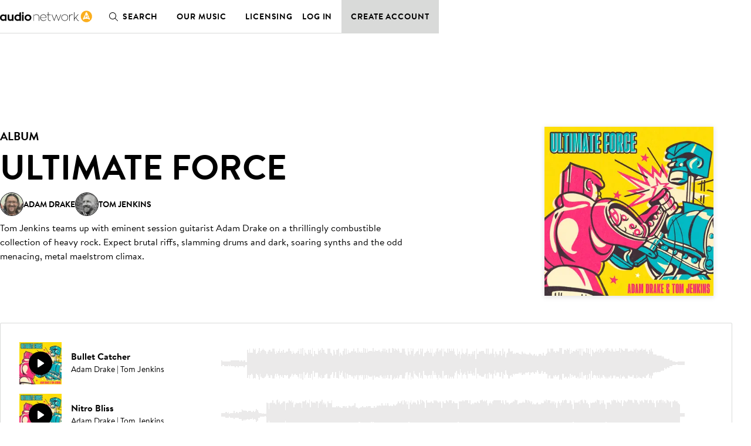

--- FILE ---
content_type: text/html; charset=utf-8
request_url: https://au.audionetwork.com/browse/m/album/ultimate-force_3946
body_size: 209625
content:
<!DOCTYPE html><html lang="en-AU"><head><meta charSet="utf-8"/><meta name="viewport" content="width=device-width, minimum-scale=1.0"/><meta property="fb:app_id" content="1079187732132477"/><meta property="og:url" content="https://au.audionetwork.com"/><meta property="og:type" content="website"/><meta property="og:image" content="https://assets-cdn.audionetwork.com/usr/common/audio-network279x279.png"/><meta property="og:image:width" content="279"/><meta property="og:image:height" content="279"/><meta property="og:locale" content="en-AU"/><meta property="og:site_name" content="Audio Network"/><link rel="canonical" href="https://au.audionetwork.com/acq/browse/m/album/ultimate-force_3946"/><link rel="alternate" href="https://www.audionetwork.com/acq/browse/m/album/ultimate-force_3946" hrefLang="x-default"/><link rel="alternate" href="https://www.audionetwork.com/acq/browse/m/album/ultimate-force_3946" hrefLang="en-GB"/><link rel="alternate" href="https://us.audionetwork.com/acq/browse/m/album/ultimate-force_3946" hrefLang="en-US"/><link rel="alternate" href="https://au.audionetwork.com/acq/browse/m/album/ultimate-force_3946" hrefLang="en-AU"/><link rel="alternate" href="https://de.audionetwork.com/acq/browse/m/album/ultimate-force_3946" hrefLang="de-DE"/><link rel="alternate" href="https://es.audionetwork.com/acq/browse/m/album/ultimate-force_3946" hrefLang="es-ES"/><link rel="alternate" href="https://fr.audionetwork.com/acq/browse/m/album/ultimate-force_3946" hrefLang="fr-FR"/><link rel="alternate" href="https://it.audionetwork.com/acq/browse/m/album/ultimate-force_3946" hrefLang="it-IT"/><link rel="alternate" href="https://pt.audionetwork.com/acq/browse/m/album/ultimate-force_3946" hrefLang="pt-PT"/><link rel="alternate" href="https://jp.audionetwork.com/acq/browse/m/album/ultimate-force_3946" hrefLang="ja-JP"/><link rel="alternate" href="https://cn.audionetwork.com/acq/browse/m/album/ultimate-force_3946" hrefLang="zh-CN"/><title>Ultimate Force | Audio Network AU</title><meta name="robots" content="index,follow"/><meta name="googlebot" content="index,follow"/><meta name="description" content="Audio Network’s production music catalogue has 280,000 high quality music tracks for TV, film, advertising and corporate video. Search, listen, download."/><meta property="og:title" content="Ultimate Force | Audio Network AU"/><meta property="og:description" content="Audio Network’s production music catalogue has 280,000 high quality music tracks for TV, film, advertising and corporate video. Search, listen, download."/><link rel="canonical" href="https://au.audionetwork.com/browse/m/album/ultimate-force_3946"/><link rel="preload" as="image" imagesrcset="/acq/_next/image?url=https%3A%2F%2Fimages.ctfassets.net%2Fuygeax0v3i3l%2F3Xyz1K7b06GQogH5jaVXMO%2F5da69984486df89c7769b6a517bcca53%2F3229_ULTIMATE_FORCE_01_Album_Artwork_3000x3000px.jpg&amp;w=384&amp;q=75 1x, /acq/_next/image?url=https%3A%2F%2Fimages.ctfassets.net%2Fuygeax0v3i3l%2F3Xyz1K7b06GQogH5jaVXMO%2F5da69984486df89c7769b6a517bcca53%2F3229_ULTIMATE_FORCE_01_Album_Artwork_3000x3000px.jpg&amp;w=640&amp;q=75 2x"/><meta name="next-head-count" content="30"/><link rel="preconnect" href="https://assets-cdn.audionetwork.com" crossorigin=""/><link rel="preload" as="style" href="https://assets-cdn.audionetwork.com/webfonts/brandon-text.css"/><style></style>
								<link
									rel="stylesheet"
									href="https://assets-cdn.audionetwork.com/webfonts/brandon-text.css"
									media="print"
									onload="this.media='all';"
								/>
								<style></style><link rel="preload" as="style" href="https://assets-cdn.audionetwork.com/webfonts/audio-write.css"/><style></style>
								<link
									rel="stylesheet"
									href="https://assets-cdn.audionetwork.com/webfonts/audio-write.css"
									media="print"
									onload="this.media='all';"
								/>
								<style></style><link rel="preload" as="style" data-href="https://use.typekit.net/nbh5jyz.css"/><style></style>
								<link
									rel="stylesheet"
									href="https://use.typekit.net/nbh5jyz.css"
									media="print"
									onload="this.media='all';"
								/>
								<style></style><script>
								(function(e,t){var n=e.amplitude||{_q:[],_iq:{}};var r=t.createElement("script")
								;r.type="text/javascript"
								;r.integrity="sha384-u0hlTAJ1tNefeBKwiBNwB4CkHZ1ck4ajx/pKmwWtc+IufKJiCQZ+WjJIi+7C6Ntm"
								;r.crossOrigin="anonymous";r.async=true
								;r.src="https://cdn.amplitude.com/libs/amplitude-8.1.0-min.gz.js"
								;r.onload=function(){if(!e.amplitude.runQueuedFunctions){
								console.log("[Amplitude] Error: could not load SDK")}}
								;var i=t.getElementsByTagName("script")[0];i.parentNode.insertBefore(r,i)
								;function s(e,t){e.prototype[t]=function(){
								this._q.push([t].concat(Array.prototype.slice.call(arguments,0)));return this}}
								var o=function(){this._q=[];return this}
								;var a=["add","append","clearAll","prepend","set","setOnce","unset","preInsert","postInsert","remove"]
								;for(var c=0;c<a.length;c++){s(o,a[c])}n.Identify=o;var u=function(){this._q=[]
								;return this}
								;var l=["setProductId","setQuantity","setPrice","setRevenueType","setEventProperties"]
								;for(var p=0;p<l.length;p++){s(u,l[p])}n.Revenue=u
								;var d=["init","logEvent","logRevenue","setUserId","setUserProperties","setOptOut","setVersionName","setDomain","setDeviceId","enableTracking","setGlobalUserProperties","identify","clearUserProperties","setGroup","logRevenueV2","regenerateDeviceId","groupIdentify","onInit","logEventWithTimestamp","logEventWithGroups","setSessionId","resetSessionId"]
								;function v(e){function t(t){e[t]=function(){
								e._q.push([t].concat(Array.prototype.slice.call(arguments,0)))}}
								for(var n=0;n<d.length;n++){t(d[n])}}v(n);n.getInstance=function(e){
								e=(!e||e.length===0?"$default_instance":e).toLowerCase()
								;if(!Object.prototype.hasOwnProperty.call(n._iq,e)){n._iq[e]={_q:[]};v(n._iq[e])
								}return n._iq[e]};e.amplitude=n})(window,document);
							</script><script>amplitude.getInstance().init(
								"ee6070c9f55eb63627313a712762fe9a",
								null,
								{
									includeUtm: true,
									includeReferrer: true,
									domain: window.location.host,
									includeGclid: true,
									apiEndpoint: 'api2.amplitude.com',
									deferInitialization: false
								});
							</script><script type="text/javascript" src="https://www.googletagmanager.com/gtag/js?id=G-JRGV409BCW" async=""></script><script>window.dataLayer = window.dataLayer || [];
								function gtag() { dataLayer.push(arguments); }
								gtag('js', new Date());
								gtag('config', 'G-JRGV409BCW');</script><script>(function (w, d, s, l, i) {
									w[l] = w[l] || [];
									w[l].push({
											'gtm.start':
													new Date().getTime(),
											event: 'gtm.js'
									});
									var f = d.getElementsByTagName(s)[0],
											j = d.createElement(s),
											dl = l != 'dataLayer' ? '&l=' + l : '';
									j.async = true;
									j.src =
											'//www.googletagmanager.com/gtm.js?id=' + i + dl;
									f.parentNode.insertBefore(j, f);
							})(window, document, 'script', 'dataLayer', 'GTM-55TG9R');</script><script type="text/javascript" src="//widget.trustpilot.com/bootstrap/v5/tp.widget.bootstrap.min.js" async=""></script><link rel="preload" href="/acq/_next/static/css/a5c0fbd6c0c08638.css" as="style"/><link rel="stylesheet" href="/acq/_next/static/css/a5c0fbd6c0c08638.css" data-n-g=""/><noscript data-n-css=""></noscript><script defer="" nomodule="" src="/acq/_next/static/chunks/polyfills-0d1b80a048d4787e.js"></script><script src="/acq/_next/static/chunks/webpack-b20e463666bc3626.js" defer=""></script><script src="/acq/_next/static/chunks/framework-5f4595e5518b5600.js" defer=""></script><script src="/acq/_next/static/chunks/main-f826d50c66eed3ef.js" defer=""></script><script src="/acq/_next/static/chunks/pages/_app-625e2714dc0f7d84.js" defer=""></script><script src="/acq/_next/static/chunks/958-c4e46f8bf7d3a799.js" defer=""></script><script src="/acq/_next/static/chunks/236-7b909654cb0429ee.js" defer=""></script><script src="/acq/_next/static/chunks/288-9448f26d685dd6a8.js" defer=""></script><script src="/acq/_next/static/chunks/pages/browse/m/album/%5Bslug%5D-3e778073653d5235.js" defer=""></script><script src="/acq/_next/static/jOvkO1Db8u538EAoPQdn7/_buildManifest.js" defer=""></script><script src="/acq/_next/static/jOvkO1Db8u538EAoPQdn7/_ssgManifest.js" defer=""></script><style data-styled="" data-styled-version="5.3.11">.ckxcsp{font-size:1rem;line-height:1.5rem;color:inherit;text-align:inherit;max-width:46rem;text-wrap:pretty;}/*!sc*/
.ckxcsp a{all:inherit;cursor:pointer;display:inline;position:relative;}/*!sc*/
.ckxcsp a:hover{border-bottom:unset;}/*!sc*/
.ckxcsp a:after{background-color:currentColor;position:absolute;content:'';height:0.0625rem;inset:auto 0 0;}/*!sc*/
.ckxcsp a:hover:after{height:0.125rem;}/*!sc*/
.ckxcsp:is(p){margin-bottom:1.5rem;}/*!sc*/
.ckxcsp:is(p):last-child{margin-bottom:0;}/*!sc*/
data-styled.g1[id="Paragraphstyles__Paragraph-sc-1sqzvqz-0"]{content:"ckxcsp,"}/*!sc*/
.bSYKqM{font-weight:600;font-size:2.5rem;line-height:3rem;margin-bottom:1.5rem;color:inherit;text-align:inherit;text-transform:uppercase;}/*!sc*/
@media screen and (min-width:75em){.bSYKqM{font-size:3.75rem;line-height:4.5rem;margin-bottom:1.5rem;}}/*!sc*/
.bSYKqM:last-child{margin-bottom:0;}/*!sc*/
.ipoDMF{font-weight:600;font-size:1.25rem;line-height:2rem;margin-bottom:0.5rem;color:inherit;text-align:inherit;text-transform:uppercase;}/*!sc*/
@media screen and (min-width:75em){.ipoDMF{font-size:1.5rem;}}/*!sc*/
.ipoDMF:last-child{margin-bottom:0;}/*!sc*/
.cgELpA{font-weight:600;font-size:2rem;line-height:2.5rem;margin-bottom:1rem;color:inherit;text-align:inherit;text-transform:uppercase;}/*!sc*/
@media screen and (min-width:75em){.cgELpA{font-size:2.5rem;line-height:3rem;margin-bottom:1.5rem;}}/*!sc*/
.cgELpA:last-child{margin-bottom:0;}/*!sc*/
data-styled.g2[id="Headingstyles__Heading-sc-mk7ac8-0"]{content:"bSYKqM,ipoDMF,cgELpA,"}/*!sc*/
.hDpMKo{--cols:4;--gap:1rem;-webkit-align-items:start;-webkit-box-align:start;-ms-flex-align:start;align-items:start;display:-webkit-box;display:-webkit-flex;display:-ms-flexbox;display:flex;gap:var(--gap);-webkit-flex-wrap:wrap;-ms-flex-wrap:wrap;flex-wrap:wrap;-webkit-box-pack:start;-webkit-justify-content:start;-ms-flex-pack:start;justify-content:start;}/*!sc*/
@media screen and (min-width:48em){.hDpMKo{--cols:6;--gap:2rem;gap:var(--gap);}}/*!sc*/
@media screen and (min-width:75em){.hDpMKo{--cols:12;}}/*!sc*/
.hkVtTQ{--cols:4;--gap:1rem;-webkit-align-items:center;-webkit-box-align:center;-ms-flex-align:center;align-items:center;display:-webkit-box;display:-webkit-flex;display:-ms-flexbox;display:flex;gap:var(--gap);-webkit-flex-wrap:wrap;-ms-flex-wrap:wrap;flex-wrap:wrap;-webkit-box-pack:center;-webkit-justify-content:center;-ms-flex-pack:center;justify-content:center;}/*!sc*/
@media screen and (min-width:48em){.hkVtTQ{--cols:6;--gap:2rem;gap:var(--gap);}}/*!sc*/
@media screen and (min-width:75em){.hkVtTQ{--cols:12;}}/*!sc*/
data-styled.g3[id="Gridstyles__Grid-sc-1czy463-0"]{content:"hDpMKo,hkVtTQ,"}/*!sc*/
.cfpurD{width: calc((100% - ((var(--cols) - 1) * var(--gap))) / (var(--cols) / 4) + (var(--gap) * (3)));}/*!sc*/
@media screen and (min-width:48em){.cfpurD{margin-left:0;width: calc((100% - ((var(--cols) - 1) * var(--gap))) / (var(--cols) / 6) + (var(--gap) * (5)));}}/*!sc*/
@media screen and (min-width:75em){.cfpurD{margin-left:0;width: calc((100% - ((var(--cols) - 1) * var(--gap))) / (var(--cols) / 7) + (var(--gap) * (6)));}}/*!sc*/
.Urekj{width: calc((100% - ((var(--cols) - 1) * var(--gap))) / (var(--cols) / 4) + (var(--gap) * (3)));}/*!sc*/
@media screen and (min-width:48em){.Urekj{margin-left:0;width: calc((100% - ((var(--cols) - 1) * var(--gap))) / (var(--cols) / 6) + (var(--gap) * (5)));}}/*!sc*/
@media screen and (min-width:75em){.Urekj{margin-left:0;width: calc((100% - ((var(--cols) - 1) * var(--gap))) / (var(--cols) / 5) + (var(--gap) * (4)));}}/*!sc*/
.dOEPSt{width: calc((100% - ((var(--cols) - 1) * var(--gap))) / (var(--cols) / 4) + (var(--gap) * (3)));}/*!sc*/
@media screen and (min-width:48em){.dOEPSt{margin-left:0;width: calc((100% - ((var(--cols) - 1) * var(--gap))) / (var(--cols) / 6) + (var(--gap) * (5)));}}/*!sc*/
@media screen and (min-width:75em){.dOEPSt{margin-left:0;width: calc((100% - ((var(--cols) - 1) * var(--gap))) / (var(--cols) / 6) + (var(--gap) * (5)));}}/*!sc*/
.ktqIWX{width: calc((100% - ((var(--cols) - 1) * var(--gap))) / (var(--cols) / 4) + (var(--gap) * (3)));}/*!sc*/
@media screen and (min-width:48em){.ktqIWX{margin-left:0;width: calc((100% - ((var(--cols) - 1) * var(--gap))) / (var(--cols) / 3) + (var(--gap) * (2)));}}/*!sc*/
@media screen and (min-width:75em){.ktqIWX{margin-left:0;width: calc((100% - ((var(--cols) - 1) * var(--gap))) / (var(--cols) / 6) + (var(--gap) * (5)));}}/*!sc*/
.lhEQSw{width: calc((100% - ((var(--cols) - 1) * var(--gap))) / (var(--cols) / 4) + (var(--gap) * (3)));}/*!sc*/
@media screen and (min-width:48em){.lhEQSw{margin-left:0;width: calc((100% - ((var(--cols) - 1) * var(--gap))) / (var(--cols) / 3) + (var(--gap) * (2)));}}/*!sc*/
@media screen and (min-width:75em){.lhEQSw{margin-left:0;width: calc((100% - ((var(--cols) - 1) * var(--gap))) / (var(--cols) / 5) + (var(--gap) * (4)));margin-left: calc( ((100%  - (var(--gap) * (var(--cols) - 1))) / var(--cols) + var(--gap)) * 1 );}}/*!sc*/
.EVjsD{width: calc((100% - ((var(--cols) - 1) * var(--gap))) / (var(--cols) / 2) + (var(--gap) * (1)));}/*!sc*/
@media screen and (min-width:48em){.EVjsD{margin-left:0;width: calc((100% - ((var(--cols) - 1) * var(--gap))) / (var(--cols) / 1) + (var(--gap) * (0)));}}/*!sc*/
@media screen and (min-width:75em){.EVjsD{margin-left:0;width: calc((100% - ((var(--cols) - 1) * var(--gap))) / (var(--cols) / 2) + (var(--gap) * (1)));}}/*!sc*/
data-styled.g4[id="GridItemstyles__GridItem-sc-2bmkye-0"]{content:"cfpurD,Urekj,dOEPSt,ktqIWX,lhEQSw,EVjsD,"}/*!sc*/
.eTejod{font-weight:600;font-size:1rem;line-height:1.5rem;margin-bottom:0.5rem;color:inherit;text-transform:uppercase;}/*!sc*/
@media screen and (min-width:75em){.eTejod{font-size:1.25rem;line-height:2rem;}}/*!sc*/
.eTejod:last-child{margin-bottom:0;}/*!sc*/
.fbAqzb{color:inherit;font-size:inherit;font-weight:inherit;line-height:inherit;color:inherit;}/*!sc*/
.fbAqzb a{all:inherit;cursor:pointer;display:inline;position:relative;}/*!sc*/
.fbAqzb a:hover{border-bottom:unset;}/*!sc*/
.fbAqzb a:after{background-color:currentColor;position:absolute;content:'';height:0.0625rem;inset:auto 0 0;}/*!sc*/
.fbAqzb a:hover:after{height:0.125rem;}/*!sc*/
.eJUalJ{position:absolute;width:1px;margin:-1px;padding:0;border:0;-webkit-clip:rect(1px,1px,1px,1px);clip:rect(1px,1px,1px,1px);-webkit-clip-path:inset(50%);clip-path:inset(50%);height:1px;overflow:hidden;white-space:nowrap;color:inherit;}/*!sc*/
data-styled.g5[id="Textstyles__Text-sc-1k6alu9-0"]{content:"eTejod,fbAqzb,eJUalJ,"}/*!sc*/
.ixPvai{background-color:unset;border-bottom:none;color:var(--textPrimary);font-weight:inherit;-webkit-text-decoration:none;text-decoration:none;--roundel-color:var(--brandPrimary);display:-webkit-inline-box;display:-webkit-inline-flex;display:-ms-inline-flexbox;display:inline-flex;grid-area:logo;}/*!sc*/
.ixPvai:hover{border-bottom:none;color:var(--textPrimary);-webkit-text-decoration:none;text-decoration:none;}/*!sc*/
.eulRUq{background-color:unset;border-bottom:none;color:var(--brandPrimary);font-weight:inherit;-webkit-text-decoration:none;text-decoration:none;--roundel-color:var(--brandPrimary);display:-webkit-inline-box;display:-webkit-inline-flex;display:-ms-inline-flexbox;display:inline-flex;grid-area:logo;}/*!sc*/
.eulRUq:hover{border-bottom:none;color:var(--brandPrimary);-webkit-text-decoration:none;text-decoration:none;}/*!sc*/
data-styled.g6[id="Logostyles__LogoWrapper-sc-59f3bk-0"]{content:"ixPvai,eulRUq,"}/*!sc*/
.hhZMOo{background-color:unset;border-bottom:none;color:inherit;font-weight:inherit;-webkit-text-decoration:none;text-decoration:none;}/*!sc*/
.hhZMOo:hover{border-bottom:none;color:inherit;-webkit-text-decoration:none;text-decoration:none;}/*!sc*/
.fasINc{background-color:unset;border-bottom:none;color:var(--brandPrimary);font-weight:inherit;-webkit-text-decoration:none;text-decoration:none;}/*!sc*/
.fasINc:hover{border-bottom:none;color:var(--brandPrimary);-webkit-text-decoration:none;text-decoration:none;}/*!sc*/
data-styled.g7[id="LogoLinkstyles__LogoLink-sc-7llh2y-0"]{content:"hhZMOo,fasINc,"}/*!sc*/
.dQQjcK{margin-inline:auto;max-width:78rem;padding-inline:1rem;width:100%;}/*!sc*/
@media screen and (min-width:75em){.dQQjcK{padding-inline:3rem;}}/*!sc*/
data-styled.g30[id="Containerstyles__Container-sc-u461ci-0"]{content:"dQQjcK,"}/*!sc*/
html{font-family:"BrandonText",-apple-system,BlinkMacSystemFont,"Segoe UI",Roboto,"Helvetica Neue",Arial,sans-serif,"Apple Color Emoji","Segoe UI Emoji","Segoe UI Symbol",sans-serif;-webkit-text-size-adjust:100%;}/*!sc*/
:lang(zh),:lang(ja){font-style:normal !important;}/*!sc*/
body{background-color:var(--backgroundPrimary);color:var(--textPrimary);font-size:1rem;line-height:1.5rem;-webkit-scroll-behavior:smooth;-moz-scroll-behavior:smooth;-ms-scroll-behavior:smooth;scroll-behavior:smooth;-webkit-font-smoothing:antialiased;-moz-osx-font-smoothing:grayscale;}/*!sc*/
*,*::before,*::after{box-sizing:border-box;}/*!sc*/
html,body,div,span,applet,object,iframe,h1,h2,h3,h4,h5,h6,p,blockquote,pre,a,abbr,acronym,address,big,cite,code,del,dfn,em,img,ins,kbd,q,s,samp,small,strike,strong,sub,sup,tt,var,b,u,i,center,dl,dt,dd,menu,ol,ul,li,fieldset,form,label,legend,table,caption,tbody,tfoot,thead,tr,th,td,article,aside,canvas,details,embed,figure,figcaption,footer,header,hgroup,main,menu,nav,output,ruby,section,summary,time,mark,audio,video,input,select,textarea{border:0;font-size:1rem;margin:0;padding:0;vertical-align:baseline;}/*!sc*/
a{color:inherit;-webkit-text-decoration:none;text-decoration:none;}/*!sc*/
button{background:transparent;border:0;color:inherit;cursor:pointer;font-family:inherit;padding:0;width:auto;}/*!sc*/
[type="submit"],input,textarea{font-family:inherit;}/*!sc*/
ul,ol{list-style:none;}/*!sc*/
li{list-style-type:none;}/*!sc*/
img{max-width:100%;display:block;}/*!sc*/
input,textarea{-webkit-appearance:none;-moz-appearance:none;appearance:none;background-color:transparent;white-space:unset;}/*!sc*/
input[type='submit']{cursor:pointer;}/*!sc*/
svg:not(:root){overflow:visible;}/*!sc*/
footer,header,hgroup,main,menu,nav,section{display:block;}/*!sc*/
*[hidden]{display:none;}/*!sc*/
@media (prefers-reduced-motion:reduce){*{-webkit-animation-duration:0.01ms !important;animation-duration:0.01ms !important;-webkit-animation-iteration-count:1 !important;animation-iteration-count:1 !important;-webkit-transition-duration:0.01ms !important;transition-duration:0.01ms !important;-webkit-scroll-behavior:auto !important;-moz-scroll-behavior:auto !important;-ms-scroll-behavior:auto !important;scroll-behavior:auto !important;}}/*!sc*/
data-styled.g32[id="sc-global-dVPMDS1"]{content:"sc-global-dVPMDS1,"}/*!sc*/
.dZZhNq{display:inline-block;font-size:13px;padding:5px 0;}/*!sc*/
.dZZhNq:hover{-webkit-text-decoration:underline;text-decoration:underline;}/*!sc*/
data-styled.g34[id="Footerstyles__Link-sc-1vfjqk-0"]{content:"dZZhNq,"}/*!sc*/
.eGUiey{background-color:var(--white);line-height:1;padding-top:4rem;}/*!sc*/
data-styled.g35[id="Footerstyles__Footer-sc-1vfjqk-1"]{content:"eGUiey,"}/*!sc*/
@media screen and (min-width:75em){.gbBIbD{display:-webkit-box;display:-webkit-flex;display:-ms-flexbox;display:flex;-webkit-flex-direction:row;-ms-flex-direction:row;flex-direction:row;-webkit-box-pack:justify;-webkit-justify-content:space-between;-ms-flex-pack:justify;justify-content:space-between;padding-bottom:2rem;}}/*!sc*/
data-styled.g36[id="Footerstyles__FooterTop-sc-1vfjqk-2"]{content:"gbBIbD,"}/*!sc*/
.jNtLrH{display:-webkit-box;display:-webkit-flex;display:-ms-flexbox;display:flex;-webkit-flex-direction:column;-ms-flex-direction:column;flex-direction:column;-webkit-align-items:center;-webkit-box-align:center;-ms-flex-align:center;align-items:center;padding-bottom:3rem;}/*!sc*/
.jNtLrH p{margin:0;font-weight:600;margin-bottom:1.5rem;}/*!sc*/
@media screen and (min-width:75em){.jNtLrH{-webkit-align-items:flex-start;-webkit-box-align:flex-start;-ms-flex-align:flex-start;align-items:flex-start;max-width:250px;margin-right:2rem;}}/*!sc*/
data-styled.g37[id="Footerstyles__FooterHeader-sc-1vfjqk-3"]{content:"jNtLrH,"}/*!sc*/
.jnqaPN{display:-webkit-box;display:-webkit-flex;display:-ms-flexbox;display:flex;-webkit-box-pack:center;-webkit-justify-content:center;-ms-flex-pack:center;justify-content:center;-webkit-flex-direction:row;-ms-flex-direction:row;flex-direction:row;-webkit-flex-wrap:wrap;-ms-flex-wrap:wrap;flex-wrap:wrap;}/*!sc*/
.jnqaPN li:not(:last-child){position:relative;}/*!sc*/
.jnqaPN li:not(:last-child):after{content:'';position:absolute;top:12.5%;right:-0.75rem;display:block;width:1px;height:75%;background:#a5a9a7;}/*!sc*/
.jnqaPN li:not(:last-child){margin-right:1.5rem;margin-bottom:0.5rem;}/*!sc*/
@media screen and (min-width:75em){.jnqaPN{-webkit-box-pack:start;-webkit-justify-content:flex-start;-ms-flex-pack:start;justify-content:flex-start;padding-right:1rem;}}/*!sc*/
data-styled.g38[id="Footerstyles__LanderLinks-sc-1vfjqk-4"]{content:"jnqaPN,"}/*!sc*/
@media screen and (min-width:75em){.uUVXu{display:-webkit-box;display:-webkit-flex;display:-ms-flexbox;display:flex;-webkit-flex-direction:row;-ms-flex-direction:row;flex-direction:row;-webkit-box-pack:justify;-webkit-justify-content:space-between;-ms-flex-pack:justify;justify-content:space-between;}.uUVXu > *{-webkit-flex:1;-ms-flex:1;flex:1;}}/*!sc*/
data-styled.g39[id="Footerstyles__PageLinks-sc-1vfjqk-5"]{content:"uUVXu,"}/*!sc*/
.hufcbY{border-top:1px solid #000;padding:0 0 1.5rem 0;overflow:hidden;max-height:64px;-webkit-transition:max-height 0.3s ease;transition:max-height 0.3s ease;position:relative;}/*!sc*/
.hufcbY:after{content:'';-webkit-transition:-webkit-transform 300ms ease;-webkit-transition:transform 300ms ease;transition:transform 300ms ease;color:black;background-image:url('[data-uri]');background-size:100%;background-repeat:no-repeat;display:block;height:30px;width:30px;position:absolute;right:0;top:17px;pointer-events:none;z-index:1;}/*!sc*/
@media screen and (min-width:75em){.hufcbY:after{display:none;}}/*!sc*/
.hufcbY:last-of-type{border-bottom:1px solid #000;}/*!sc*/
.hufcbY li{display:-webkit-box;display:-webkit-flex;display:-ms-flexbox;display:flex;}/*!sc*/
.hufcbY li:not(:last-child){margin-bottom:0.625rem;}/*!sc*/
@media screen and (min-width:75em){.hufcbY{padding:0;border:0 !important;overflow:visible;max-height:300px;}.hufcbY:not(:last-child){margin-right:2rem;}}/*!sc*/
data-styled.g40[id="Footerstyles__LinkSection-sc-1vfjqk-6"]{content:"hufcbY,"}/*!sc*/
.kjkMWT{background-color:#fff;border:none;padding:0;width:100%;text-align:left;height:64px;display:-webkit-box;display:-webkit-flex;display:-ms-flexbox;display:flex;-webkit-align-items:center;-webkit-box-align:center;-ms-flex-align:center;align-items:center;-webkit-box-pack:start;-webkit-justify-content:flex-start;-ms-flex-pack:start;justify-content:flex-start;outline:none;position:relative;cursor:pointer;border-radius:0;text-transform:uppercase;font-weight:600;font-size:1rem;white-space:nowrap;-webkit-letter-spacing:0.03em;-moz-letter-spacing:0.03em;-ms-letter-spacing:0.03em;letter-spacing:0.03em;}/*!sc*/
.kjkMWT:hover,.kjkMWT:focus,.kjkMWT:active{background-color:#fff;}/*!sc*/
@media screen and (min-width:75em){.kjkMWT{cursor:default;}}/*!sc*/
data-styled.g41[id="Footerstyles__SectionHeader-sc-1vfjqk-7"]{content:"kjkMWT,"}/*!sc*/
.gXyVmk{padding:1.5rem 0;display:-webkit-box;display:-webkit-flex;display:-ms-flexbox;display:flex;-webkit-flex-direction:column;-ms-flex-direction:column;flex-direction:column;gap:1.5rem;}/*!sc*/
@media screen and (min-width:75em){.gXyVmk{-webkit-flex-direction:row;-ms-flex-direction:row;flex-direction:row;gap:0;-webkit-box-pack:justify;-webkit-justify-content:space-between;-ms-flex-pack:justify;justify-content:space-between;-webkit-align-items:center;-webkit-box-align:center;-ms-flex-align:center;align-items:center;border-top:1px solid #000;}.gXyVmk:not(:last-child){margin-bottom:0;}}/*!sc*/
data-styled.g42[id="Footerstyles__SocialFooter-sc-1vfjqk-8"]{content:"gXyVmk,"}/*!sc*/
.cbIciF{display:-webkit-box;display:-webkit-flex;display:-ms-flexbox;display:flex;-webkit-flex-direction:row;-ms-flex-direction:row;flex-direction:row;-webkit-box-pack:center;-webkit-justify-content:center;-ms-flex-pack:center;justify-content:center;}/*!sc*/
.cbIciF li:not(:last-child){margin-right:1rem;}/*!sc*/
.cbIciF .sr-only{position:absolute;width:1px;height:1px;padding:0;overflow:hidden;-webkit-clip:rect(0,0,0,0);clip:rect(0,0,0,0);white-space:nowrap;-webkit-clip-path:inset(50%);clip-path:inset(50%);border:0;}/*!sc*/
data-styled.g43[id="Footerstyles__SocialMediaLinks-sc-1vfjqk-9"]{content:"cbIciF,"}/*!sc*/
.ePYJor{background-color:#181c21;color:white;padding-top:2rem;padding-bottom:5rem;}/*!sc*/
data-styled.g44[id="Footerstyles__FooterBottom-sc-1vfjqk-10"]{content:"ePYJor,"}/*!sc*/
.ijsJbY{display:-webkit-box;display:-webkit-flex;display:-ms-flexbox;display:flex;-webkit-flex-direction:row;-ms-flex-direction:row;flex-direction:row;-webkit-flex-wrap:wrap;-ms-flex-wrap:wrap;flex-wrap:wrap;-webkit-box-pack:center;-webkit-justify-content:center;-ms-flex-pack:center;justify-content:center;-webkit-column-gap:1.5rem;column-gap:1.5rem;row-gap:1rem;}/*!sc*/
.ijsJbY .Footerstyles__Link-sc-1vfjqk-0{text-transform:uppercase;font-weight:600;}/*!sc*/
@media screen and (min-width:75em){.ijsJbY{-webkit-box-pack:start;-webkit-justify-content:flex-start;-ms-flex-pack:start;justify-content:flex-start;}.ijsJbY li:not(:last-child){margin-bottom:0rem;}}/*!sc*/
data-styled.g45[id="Footerstyles__Sites-sc-1vfjqk-11"]{content:"ijsJbY,"}/*!sc*/
.OjMSz{margin-top:2rem;-webkit-column-gap:1.5rem;column-gap:1.5rem;row-gap:1rem;display:-webkit-box;display:-webkit-flex;display:-ms-flexbox;display:flex;-webkit-flex-wrap:wrap;-ms-flex-wrap:wrap;flex-wrap:wrap;-webkit-box-pack:center;-webkit-justify-content:center;-ms-flex-pack:center;justify-content:center;margin-top:1rem;}/*!sc*/
@media screen and (min-width:75em){.OjMSz{-webkit-box-pack:start;-webkit-justify-content:flex-start;-ms-flex-pack:start;justify-content:flex-start;}}/*!sc*/
data-styled.g46[id="Footerstyles__FooterLegal-sc-1vfjqk-12"]{content:"OjMSz,"}/*!sc*/
.gEshSd{padding:5px 0;font-size:13px;color:#a5a9a7;}/*!sc*/
data-styled.g47[id="Footerstyles__Company-sc-1vfjqk-13"]{content:"gEshSd,"}/*!sc*/
.dZEQwo{color:var(--white);display:-webkit-box;display:-webkit-flex;display:-ms-flexbox;display:flex;-webkit-box-pack:center;-webkit-justify-content:center;-ms-flex-pack:center;justify-content:center;margin-top:2rem;}/*!sc*/
@media screen and (min-width:75em){.dZEQwo{-webkit-box-pack:start;-webkit-justify-content:flex-start;-ms-flex-pack:start;justify-content:flex-start;margin-top:2.5rem;}}/*!sc*/
data-styled.g48[id="Footerstyles__SesacLogoWrapper-sc-1vfjqk-14"]{content:"dZEQwo,"}/*!sc*/
.kNFvEZ{display:-webkit-box;display:-webkit-flex;display:-ms-flexbox;display:flex;}/*!sc*/
.kNFvEZ svg{width:24px;height:24px;}/*!sc*/
data-styled.g49[id="Iconsstyles__SocialIcon-sc-16p7ns5-0"]{content:"kNFvEZ,"}/*!sc*/
.iAycek{width:48px;margin-bottom:1.5rem;}/*!sc*/
.iAycek a{display:-webkit-box;display:-webkit-flex;display:-ms-flexbox;display:flex;}/*!sc*/
.iAycek svg{width:48px;height:48px;}/*!sc*/
data-styled.g53[id="LogoRoundstyles__LogoRound-sc-1l51j7l-0"]{content:"iAycek,"}/*!sc*/
.fjLnhT{max-width:1048px;margin:0 auto;padding:0 1rem;width:100%;}/*!sc*/
data-styled.g54[id="Wrapperstyles__Wrapper-sc-g6vdyz-0"]{content:"fjLnhT,"}/*!sc*/
.dfkbaf{font-size:0.875rem;font-weight:600;line-height:1rem;position:relative;text-transform:uppercase;}/*!sc*/
.dfkbaf:after{background-color:var(--textPrimary);content:'';display:block;height:0.0625rem;inset:auto 0 -0.25rem 0;position:absolute;-webkit-transform:translateY(0);-ms-transform:translateY(0);transform:translateY(0);-webkit-transition:-webkit-transform 0.15s ease-in-out;-webkit-transition:transform 0.15s ease-in-out;transition:transform 0.15s ease-in-out;will-change:transform;}/*!sc*/
data-styled.g61[id="AvatarLinkstyles__AvatarLinkText-sc-1ht0oru-0"]{content:"dfkbaf,"}/*!sc*/
.iYGiA-d{-webkit-align-items:center;-webkit-box-align:center;-ms-flex-align:center;align-items:center;display:-webkit-box;display:-webkit-flex;display:-ms-flexbox;display:flex;gap:0.5rem;height:3.5rem;}/*!sc*/
.iYGiA-d:hover > .AvatarLinkstyles__AvatarLinkText-sc-1ht0oru-0:after{-webkit-transform:translateY(-0.125rem);-ms-transform:translateY(-0.125rem);transform:translateY(-0.125rem);}/*!sc*/
data-styled.g62[id="AvatarLinkstyles__AvatarLink-sc-1ht0oru-1"]{content:"iYGiA-d,"}/*!sc*/
.gjKYvO{background-color:unset;border:0.0625rem solid var(--textPrimary);}/*!sc*/
data-styled.g63[id="AvatarLinkstyles__AvatarLinkImage-sc-1ht0oru-2"]{content:"gjKYvO,"}/*!sc*/
.tYLN{display:-webkit-box;display:-webkit-flex;display:-ms-flexbox;display:flex;-webkit-flex-wrap:wrap;-ms-flex-wrap:wrap;flex-wrap:wrap;-webkit-align-content:center;-ms-flex-line-pack:center;align-content:center;margin-top:0.5rem;}/*!sc*/
@media screen and (min-width:48em){.tYLN{margin-top:-4rem;}}/*!sc*/
data-styled.g64[id="SearchGetStartedcomponent__StyledGridItem-sc-1dmd80u-0"]{content:"tYLN,"}/*!sc*/
.fByFBc{display:-webkit-box;display:-webkit-flex;display:-ms-flexbox;display:flex;-webkit-box-pack:center;-webkit-justify-content:center;-ms-flex-pack:center;justify-content:center;padding-bottom:0.5rem;}/*!sc*/
data-styled.g65[id="SearchGetStartedcomponent__StyledImageGridItem-sc-1dmd80u-1"]{content:"fByFBc,"}/*!sc*/
.hWnDtD{-webkit-box-pack:center;-webkit-justify-content:center;-ms-flex-pack:center;justify-content:center;}/*!sc*/
data-styled.g66[id="LogoListstyles__LogoList-sc-1mdql4r-0"]{content:"hWnDtD,"}/*!sc*/
.lapLpU{text-align:center;}/*!sc*/
data-styled.g67[id="LogoListstyles__LogoListItem-sc-1mdql4r-1"]{content:"lapLpU,"}/*!sc*/
.fySfQy{background-color:var(--backgroundPrimary);padding:1.5rem 0;text-align:left;}/*!sc*/
.fySfQy:last-child{padding-bottom:3.5rem;}/*!sc*/
@media screen and (min-width:75em){.fySfQy{padding:2.5rem 0;}}/*!sc*/
.fySfQy:last-child{padding-bottom:5rem;}/*!sc*/
.eRLdgg{background-color:var(--backgroundPrimary);padding:1.5rem 0;margin-top:0.5rem;text-align:left;}/*!sc*/
.eRLdgg:last-child{padding-bottom:3.5rem;}/*!sc*/
@media screen and (min-width:75em){.eRLdgg{padding:2.5rem 0;margin-top:5rem;}}/*!sc*/
.eRLdgg:last-child{padding-bottom:5rem;}/*!sc*/
.fYwvUw{background-color:var(--backgroundPrimary);padding:1.5rem 0;margin-top:0.5rem;text-align:center;}/*!sc*/
.fYwvUw:last-child{padding-bottom:3.5rem;}/*!sc*/
@media screen and (min-width:75em){.fYwvUw{padding:2.5rem 0;margin-top:5rem;}}/*!sc*/
.fYwvUw:last-child{padding-bottom:5rem;}/*!sc*/
data-styled.g69[id="Sectionstyles__Section-sc-10j8itc-0"]{content:"fySfQy,eRLdgg,fYwvUw,"}/*!sc*/
.gHKcuj{display:grid;gap:1rem;}/*!sc*/
data-styled.g70[id="TrackListstyles__TrackList-sc-322yr4-0"]{content:"gHKcuj,"}/*!sc*/
.rgyCp{-webkit-column-gap:1rem;column-gap:1rem;display:grid;grid-template-areas:'artwork title duration' 'artwork artist duration';grid-template-columns:4.5rem 1fr auto;grid-template-rows:1fr 1fr;height:4.5rem;position:relative;}/*!sc*/
@media screen and (min-width:48em){.rgyCp{grid-template-areas:'artwork title wave duration' 'artwork artist wave duration';grid-template-columns:4.5rem 15rem 1fr 2rem;}}/*!sc*/
data-styled.g71[id="TrackRowstyles__TrackRow-sc-1j3202a-0"]{content:"rgyCp,"}/*!sc*/
.jbggIP{background-color:var(--backgroundSecondary);grid-area:artwork;position:relative;}/*!sc*/
data-styled.g72[id="TrackRowstyles__TrackRowAlbumArtworkWrapper-sc-1j3202a-1"]{content:"jbggIP,"}/*!sc*/
.dLBHPT{display:-webkit-inline-box;display:-webkit-inline-flex;display:-ms-inline-flexbox;display:inline-flex;-webkit-align-items:center;-webkit-box-align:center;-ms-flex-align:center;align-items:center;-webkit-align-self:center;-ms-flex-item-align:center;align-self:center;background-color:var(--black);border-radius:1.25rem;height:2.5rem;-webkit-box-pack:center;-webkit-justify-content:center;-ms-flex-pack:center;justify-content:center;justify-self:center;width:2.5rem;z-index:1;position:absolute;top:1rem;left:1rem;}/*!sc*/
data-styled.g73[id="TrackRowstyles__TrackRowPlayButton-sc-1j3202a-2"]{content:"dLBHPT,"}/*!sc*/
.hFIYFK{font-size:1rem;line-height:1.5rem;-webkit-align-self:end;-ms-flex-item-align:end;align-self:end;display:block;font-weight:600;grid-area:title;}/*!sc*/
.hFIYFK a{all:inherit;cursor:pointer;display:inline;position:relative;}/*!sc*/
.hFIYFK a:hover{border-bottom:unset;}/*!sc*/
.hFIYFK a:after{background-color:currentColor;position:absolute;content:'';height:0.0625rem;inset:auto 0 0;}/*!sc*/
.hFIYFK a:hover:after{height:0.125rem;}/*!sc*/
.hFIYFK:is(p){margin-bottom:1.5rem;}/*!sc*/
.hFIYFK:is(p):last-child{margin-bottom:0;}/*!sc*/
data-styled.g74[id="TrackRowstyles__TrackRowTitle-sc-1j3202a-3"]{content:"hFIYFK,"}/*!sc*/
.dKYlNP{font-size:0.875rem;line-height:1.25rem;display:block;grid-area:artist;overflow:hidden;text-overflow:ellipsis;white-space:nowrap;}/*!sc*/
.dKYlNP a{all:inherit;cursor:pointer;display:inline;position:relative;}/*!sc*/
.dKYlNP a:hover{border-bottom:unset;}/*!sc*/
.dKYlNP a:after{background-color:currentColor;position:absolute;content:'';height:0.0625rem;inset:auto 0 0;}/*!sc*/
.dKYlNP a:hover:after{height:0.125rem;}/*!sc*/
.dKYlNP:is(p){margin-bottom:1rem;}/*!sc*/
.dKYlNP:is(p):last-child{margin-bottom:0;}/*!sc*/
data-styled.g75[id="TrackRowstyles__TrackRowArtistName-sc-1j3202a-4"]{content:"dKYlNP,"}/*!sc*/
.hpknOK{font-size:0.875rem;line-height:1.25rem;-webkit-align-self:center;-ms-flex-item-align:center;align-self:center;display:block;grid-area:duration;margin-left:auto;}/*!sc*/
.hpknOK a{all:inherit;cursor:pointer;display:inline;position:relative;}/*!sc*/
.hpknOK a:hover{border-bottom:unset;}/*!sc*/
.hpknOK a:after{background-color:currentColor;position:absolute;content:'';height:0.0625rem;inset:auto 0 0;}/*!sc*/
.hpknOK a:hover:after{height:0.125rem;}/*!sc*/
.hpknOK:is(p){margin-bottom:1rem;}/*!sc*/
.hpknOK:is(p):last-child{margin-bottom:0;}/*!sc*/
data-styled.g76[id="TrackRowstyles__TrackRowDuration-sc-1j3202a-5"]{content:"hpknOK,"}/*!sc*/
.kZwQDh{position:absolute;height:100%;image-rendering:pixelated;inset:0;object-fit:contain;width:100%;}/*!sc*/
data-styled.g77[id="TrackRowstyles__TrackRowWaveform-sc-1j3202a-6"]{content:"kZwQDh,"}/*!sc*/
.duStDA{display:none;}/*!sc*/
@media screen and (min-width:48em){.duStDA{display:block;grid-area:wave;position:relative;}.duStDA .TrackRowstyles__TrackRowWaveform-sc-1j3202a-6{-webkit-filter:brightness(1.07);filter:brightness(1.07);}}/*!sc*/
data-styled.g78[id="TrackRowstyles__TrackRowWaveWrapper-sc-1j3202a-7"]{content:"duStDA,"}/*!sc*/
.dROwZM{-webkit-clip-path:inset(0 100% 0 0);clip-path:inset(0 100% 0 0);}/*!sc*/
.dROwZM .TrackRowstyles__TrackRowWaveform-sc-1j3202a-6{-webkit-filter:brightness(1.07) hue-rotate(339deg);filter:brightness(1.07) hue-rotate(339deg);}/*!sc*/
data-styled.g79[id="TrackRowstyles__TrackRowPlaybackWaveWrapper-sc-1j3202a-8"]{content:"dROwZM,"}/*!sc*/
.hgdrxx{display:none;}/*!sc*/
@media screen and (min-width:48em){.hgdrxx{cursor:pointer;display:block;grid-area:wave;width:100%;z-index:1;}.hgdrxx::-webkit-slider-thumb{opacity:0;}.hgdrxx::-moz-range-thumb{opacity:0;}.hgdrxx::slider-thumb{opacity:0;}}/*!sc*/
data-styled.g80[id="TrackRowstyles__TrackRowSlider-sc-1j3202a-9"]{content:"hgdrxx,"}/*!sc*/
.jijzec{position:absolute;inset:0;}/*!sc*/
.jijzec:hover .TrackRowstyles__TrackRowTitle-sc-1j3202a-3{-webkit-text-decoration:underline;text-decoration:underline;}/*!sc*/
data-styled.g81[id="TrackRowstyles__TrackRowLink-sc-1j3202a-10"]{content:"jijzec,"}/*!sc*/
.gHLVhn{margin-bottom:1.5rem;}/*!sc*/
@media screen and (min-width:75em){.gHLVhn{margin-bottom:4rem;}}/*!sc*/
data-styled.g82[id="WhoWeWorkWithstyles__WhoWeWorkWithHeading-sc-1oedvgg-0"]{content:"gHLVhn,"}/*!sc*/
@media screen and (min-width:48em){.gAySzn{border:1px solid var(--ui4);border-radius:2px;padding:2rem;}}/*!sc*/
data-styled.g83[id="PlayerTracksContainerstyles__BorderSection-sc-1p21n1h-0"]{content:"gAySzn,"}/*!sc*/
.dmEIqX{height:100%;display:-webkit-box;display:-webkit-flex;display:-ms-flexbox;display:flex;}/*!sc*/
@media screen and (min-width:75em){.dmEIqX{-webkit-box-pack:end;-webkit-justify-content:flex-end;-ms-flex-pack:end;justify-content:flex-end;-webkit-align-items:center;-webkit-box-align:center;-ms-flex-align:center;align-items:center;}}/*!sc*/
data-styled.g84[id="PlayerTracksContainerstyles__ButtonWrapper-sc-1p21n1h-1"]{content:"dmEIqX,"}/*!sc*/
.cAIPkb{gap:1rem;}/*!sc*/
@media screen and (min-width:75em){.cAIPkb{gap:2rem;}}/*!sc*/
data-styled.g85[id="PlayerTracksContainerstyles__StyledGrid-sc-1p21n1h-2"]{content:"cAIPkb,"}/*!sc*/
.bsGbFB{display:block;border:none;height:1px;color:var(--ui4);background-color:var(--ui4);margin:1.75rem auto;}/*!sc*/
data-styled.g86[id="PlayerTracksContainerstyles__Divider-sc-1p21n1h-3"]{content:"bsGbFB,"}/*!sc*/
.glvHJF{padding-block:1rem 2.5rem;}/*!sc*/
@media screen and (min-width:75em){.glvHJF{padding-top:10rem;}}/*!sc*/
data-styled.g141[id="Hero__StyledHeader-sc-o777uv-0"]{content:"glvHJF,"}/*!sc*/
.gBrnok.gBrnok.gBrnok{margin-bottom:0;}/*!sc*/
data-styled.g142[id="Hero__StyledHeading-sc-o777uv-1"]{content:"gBrnok,"}/*!sc*/
.eYUlFo.eYUlFo.eYUlFo{margin-bottom:0.5rem;}/*!sc*/
data-styled.g143[id="Hero__StyledTag-sc-o777uv-2"]{content:"eYUlFo,"}/*!sc*/
.bkFQHO{display:-webkit-box;display:-webkit-flex;display:-ms-flexbox;display:flex;-webkit-flex-wrap:wrap;-ms-flex-wrap:wrap;flex-wrap:wrap;-webkit-column-gap:1rem;column-gap:1rem;margin-block:1rem;}/*!sc*/
data-styled.g144[id="Hero__StyledComposerWrapper-sc-o777uv-3"]{content:"bkFQHO,"}/*!sc*/
.lmImpi{max-width:11rem;-webkit-order:-1;-ms-flex-order:-1;order:-1;}/*!sc*/
@media screen and (min-width:75em){.lmImpi{max-width:unset;-webkit-order:unset;-ms-flex-order:unset;order:unset;text-align:right;}}/*!sc*/
.lmImpi > *{box-shadow:var(--boxShadowDefault);}/*!sc*/
data-styled.g145[id="Hero__StyledArtworkGridItem-sc-o777uv-4"]{content:"lmImpi,"}/*!sc*/
</style></head><body><noscript><iframe src="https://www.googletagmanager.com/ns.html?id=GTM-55TG9R" height="0" width="0" style="display:none;visibility:hidden" title="gtm"></iframe></noscript><div id="__next" data-reactroot=""><header class="zeglf Pj-b5"><a role="link" aria-label="Audio Network" class="Logostyles__LogoWrapper-sc-59f3bk-0 ixPvai LogoLinkstyles__LogoLink-sc-7llh2y-0 hhZMOo Header_logo__biydZ" href="/" color="textPrimary"><svg width="157" height="20" viewBox="0 0 314 40" fill="none" xmlns="http://www.w3.org/2000/svg"><path fill-rule="evenodd" clip-rule="evenodd" d="M303.713 30.883c-.688-.144-1.32-.563-1.74-1.624-.261-.659-.855-1.4-1.74-1.4h-11.357c-.695 0-1.32.451-1.74 1.392-.546 1.247-1.416 1.825-2.617 1.624a2.216 2.216 0 01-1.527-3.168c.19-.426 5.766-12.675 5.766-12.675 2.001.378 2.024 1.914 1.891 2.653-.35 1.859-1.709 5.317-1.788 5.607-.119.451-.08 1.109.372 1.31.394.169.774.088 1.17-.24.608-.499 6.002-5.696 6.532-6.202.009.957-.024 1.915-.031 2.872-.017 2.461 1.629 3.169 2.309 3.45 1.756.715 4.041-.604 4.809-1.303.245.53 1.7 3.571 2.095 4.601.767 1.994-.941 3.417-2.404 3.103zm-11.08-24.328c.142-.306.815-1.19 1.961-1.142a2.197 2.197 0 011.843 1.126c.277.539 7.133 15.658 7.133 15.658-.727.66-1.819 1.183-2.689 1.239-.869.057-1.518-.297-1.969-.956-.538-.773-.419-1.94-.253-4.73.047-.804 0-1.793-.64-2.074-.585-.266-1.035.193-1.677.747-.459.394-3.495 3.225-5.094 4.785.159-.458 1.211-3.433 1.077-4.688-.174-1.561-1.598-2.478-3.038-2.647.498-1.093 2.784-6.12 3.346-7.318zm1.898-6.007c-10.605 0-19.21 8.75-19.21 19.534 0 10.786 8.605 19.543 19.21 19.543 10.613 0 19.211-8.75 19.211-19.535S305.144.548 294.531.548z" fill="var(--roundel-color)"></path><path fill-rule="evenodd" clip-rule="evenodd" d="M46.162 34.824V13.588h-5.436v14.979c-1.252 1.055-2.854 1.681-4.81 1.681-3.012 0-4.615-1.604-4.615-4.888V13.588h-5.436V25.36c0 6.883 2.855 9.777 9.073 9.777 2.19 0 4.185-.625 5.788-1.721v1.408h5.436zm19.882-14.939v8.526c-1.291 1.134-3.168 1.837-5.202 1.837-3.638 0-6.335-2.463-6.335-6.062 0-3.481 2.697-6.101 6.335-6.101 2.073 0 3.911.704 5.202 1.8zm5.475 14.939V5.336l-5.475 1.991V14.8a12.854 12.854 0 00-6.18-1.603c-5.906 0-10.754 4.341-10.754 10.989 0 6.532 4.848 10.99 10.754 10.99 2.23 0 4.459-.626 6.18-1.642v1.29h5.475zm9.03.091h-5.437V13.679h5.437v21.236zM77.81 4.996c-1.721 0-3.129 1.448-3.129 3.208 0 1.76 1.408 3.167 3.129 3.167s3.089-1.407 3.089-3.167c0-1.76-1.368-3.208-3.089-3.208zm17.52 13.089c3.481 0 6.257 2.738 6.257 6.101 0 3.325-2.776 6.063-6.257 6.063-3.443 0-6.258-2.738-6.258-6.063 0-3.363 2.815-6.101 6.258-6.101zm0 17.052c6.413 0 11.615-4.888 11.615-10.951 0-6.101-5.202-10.989-11.615-10.989-6.415 0-11.615 4.888-11.615 10.989 0 6.063 5.2 10.951 11.615 10.951zm38.431-.308V22.494c0-6.226-4.005-9.439-9.201-9.439-3.45 0-6.426 1.071-8.368 2.975v-2.578h-1.428v21.377h1.428V17.417c2.101-1.863 4.759-2.974 8.249-2.974 4.442 0 7.892 2.817 7.892 8.051v12.335h1.428zm22.999-11.462h-18.283c.238-5.037 4.045-8.963 9.4-8.963 5.314 0 8.606 3.728 8.883 8.963zm-18.283 1.269h19.672v-.475c0-6.505-3.927-11.105-10.272-11.105-6.426 0-10.868 4.918-10.868 10.985 0 6.029 4.442 10.947 10.868 10.947 4.005 0 7.416-1.626 9.399-4.125l-1.111-.873c-1.903 2.42-4.997 3.61-8.209 3.61-4.958 0-9.162-3.728-9.479-8.964zm26.422 3.371V14.761h8.329v-1.309h-8.329V5.318l-1.468.491v7.643h-3.926v1.309h3.926v14.04c0 4.084 2.657 6.187 5.91 6.187 1.784 0 3.054-.278 3.808-.476v-1.309c-.715.199-1.785.397-3.531.397-2.776 0-4.719-1.547-4.719-5.593zM11.536 18.085c2.035 0 3.912.704 5.241 1.838v8.526c-1.329 1.134-3.168 1.799-5.241 1.799-3.831 0-6.296-2.894-6.296-6.101 0-3.168 2.425-6.062 6.296-6.062zm10.678 16.739V13.588h-5.437v1.33c-1.799-1.056-3.989-1.76-6.218-1.76C3.91 13.158 0 18.476 0 24.147c0 5.632 3.91 10.99 10.559 10.99 2.346 0 4.459-.704 6.218-1.877v1.564h5.437zM208.22 13.452l-8.328 21.377h-.873l-6.861-18.918-6.861 18.918h-.873l-8.409-21.377h1.548L184.9 32.33l6.742-18.878h.991l6.783 18.878 7.337-18.878h1.467zm12.51.992c5.592 0 10.152 4.283 10.152 9.597 0 5.275-4.56 9.559-10.152 9.559-5.632 0-10.193-4.284-10.193-9.559 0-5.314 4.561-9.597 10.193-9.597zm0 20.543c6.386 0 11.58-4.917 11.58-10.946 0-6.068-5.194-10.986-11.58-10.986-6.426 0-11.621 4.918-11.621 10.986 0 6.029 5.195 10.946 11.621 10.946zm24.104-21.931c-3.49.039-6.028 2.22-7.258 5.512v-5.116h-1.427v21.376h1.427V23.605c0-5.076 2.895-9.042 7.139-9.042 1.032 0 2.222.198 3.451.792l.357-1.388c-1.27-.635-2.538-.911-3.689-.911zm18.679 17.315c.968 1.619 1.844 2.995 3.328 3.239.538.088 1.447.075 2.094-.305l.391 1.167c-.939.591-2.166.553-2.796.449-2.231-.367-3.52-2.58-4.267-3.861l-.074-.128-3.315-5.593-.798-1.305-4.422 5.099v5.696h-1.428V5.826l1.379-.559.049 21.656 12.003-13.698 1.824-.034-8.486 9.783 1.221 1.994.032.001 3.265 5.402z" fill="currentColor"></path></svg></a><a role="link" aria-label="Audio Network" color="brandPrimary" class="Logostyles__LogoWrapper-sc-59f3bk-0 eulRUq LogoLinkstyles__LogoLink-sc-7llh2y-0 fasINc Header_roundel__UlCQQ" href="/"><svg width="32" height="32" viewBox="0 0 40 40" fill="none" xmlns="http://www.w3.org/2000/svg"><path fill-rule="evenodd" clip-rule="evenodd" d="M29.392 30.335c-.688-.144-1.32-.563-1.74-1.624-.261-.659-.855-1.4-1.74-1.4H14.555c-.695 0-1.32.451-1.74 1.392-.546 1.247-1.416 1.825-2.617 1.624a2.216 2.216 0 01-1.527-3.168c.19-.426 5.766-12.675 5.766-12.675 2.001.378 2.024 1.914 1.891 2.653-.35 1.859-1.709 5.317-1.788 5.607-.119.451-.08 1.109.372 1.31.394.169.774.088 1.17-.24.608-.499 6.002-5.696 6.532-6.202.009.957-.024 1.915-.031 2.872-.017 2.461 1.629 3.169 2.309 3.45 1.756.715 4.041-.604 4.809-1.303.245.53 1.7 3.571 2.095 4.601.767 1.994-.941 3.417-2.404 3.103zM18.312 6.007c.142-.306.815-1.19 1.961-1.142a2.197 2.197 0 011.843 1.126c.277.539 7.133 15.658 7.133 15.658-.727.66-1.819 1.183-2.689 1.239-.869.057-1.518-.297-1.969-.956-.538-.773-.419-1.94-.253-4.73.047-.804 0-1.793-.64-2.074-.585-.266-1.035.193-1.677.747-.459.394-3.495 3.225-5.094 4.785.159-.458 1.211-3.433 1.077-4.688-.174-1.561-1.598-2.478-3.038-2.647.498-1.093 2.784-6.12 3.346-7.318zM20.21 0C9.605 0 1 8.75 1 19.534 1 30.32 9.605 39.077 20.21 39.077c10.613 0 19.211-8.75 19.211-19.535S30.823 0 20.21 0z" fill="var(--roundel-color)"></path></svg></a><button aria-label="Open menu" aria-expanded="false" class="JFLBI MobileMenu_mobileMenuButton__U2gWT"><span class="uSbzV _9vZH5"><svg width="1em" height="1em" viewBox="0 0 32 32" fill="none" xmlns="http://www.w3.org/2000/svg"><path fill-rule="evenodd" clip-rule="evenodd" d="M9.5 10.5a.5.5 0 01.5-.5h12a.5.5 0 010 1H10a.5.5 0 01-.5-.5zm0 5a.5.5 0 01.5-.5h12a.5.5 0 010 1H10a.5.5 0 01-.5-.5zM10 20a.5.5 0 000 1h12a.5.5 0 000-1H10z" fill="currentColor"></path></svg></span></button><div class="BjfVh MobileMenu_mobileMenu__7BYRG" id="mobile-menu"><nav class="Qd+NM"><ul class="jchmV"><li class="_4Witm"><a href="/music" class="TCDph doxZe">Our Music</a></li><li class="_4Witm"><a href="/track/searchkeyword" class="TCDph doxZe">Search</a></li><div aria-hidden="true" class="-Ee0Y"></div><li class="_4Witm"><a href="/solutions/tv-and-film" class="TCDph doxZe" data-testid="tv-and-film-link"><span class="MobileMenu_licensingLink__mKTbL">TV &amp; Film<span class="MobileMenu_licensingLinkDescription__Khbil">For channels, networks, production companies and film studios</span></span></a></li><li class="_4Witm"><a href="/solutions/advertising" class="TCDph doxZe" data-testid="advertising-link"><span class="MobileMenu_licensingLink__mKTbL">Advertising<span class="MobileMenu_licensingLinkDescription__Khbil">For agencies, production companies and freelancers making advertising content</span></span></a></li><li class="_4Witm"><a href="/solutions/brands-business" class="TCDph doxZe" data-testid="brands-business-link"><span class="MobileMenu_licensingLink__mKTbL">Brands &amp; Business<span class="MobileMenu_licensingLinkDescription__Khbil">For brands and businesses, making content promoting their products and services</span></span></a></li><li class="_4Witm"><a href="/solutions/individual-creators" class="TCDph doxZe" data-testid="individual-creators-link"><span class="MobileMenu_licensingLink__mKTbL">Individual Creators<span class="MobileMenu_licensingLinkDescription__Khbil">For hobbyists creating non-sponsored personal projects</span></span></a></li></ul></nav><div class="MobileMenu_mobileMenuLogin__EpXIR"><a class="rRkjR PjA5T rYhzu" href="/registration"><span class="l1cZZ">Create Account</span></a><a class="rRkjR PjA5T +lQL4 OY6vG" href="/login"><span class="l1cZZ">Log in</span></a></div></div><nav class="Qd+NM DesktopNavBar_desktopNavBar___1fRl" id="desktop-nav-bar"><ul class="jchmV"><li class="_4Witm"><a href="/track/searchkeyword" class="TCDph doxZe" id="search-link"><span class="UCmuQ"><span class="uSbzV _9vZH5"><svg width="1em" height="1em" viewBox="0 0 32 32" fill="none" xmlns="http://www.w3.org/2000/svg"><path fill-rule="evenodd" clip-rule="evenodd" d="M20 15a5 5 0 11-10 0 5 5 0 0110 0zm-1.126 4.581a6 6 0 11.707-.707l4.273 4.272a.5.5 0 01-.708.708l-4.272-4.273z" fill="currentColor"></path></svg></span></span>Search</a></li><li class="_4Witm"><a href="/music" class="TCDph doxZe" id="our-music-link">Our Music</a></li><li class="_4Witm"><button class="TCDph doxZe" popovertarget="licensing-popover" data-testid="licensing-button" id="music-solutions-popover-button">Licensing</button></li><div class="f6eAL H0Bjf" id="licensing-popover" popover="auto"><ul class="+Moo6" role="menu"><li class="hJDhK" role="presentation"><a class="DesktopNavBar_licensingLink__1PLkE Jsl9T cz2sJ" href="/solutions/tv-and-film" role="menuitem" tabindex="-1">TV &amp; Film<span class="DesktopNavBar_licensingLinkDescription__0aXx5">For channels, networks, production companies and film studios</span></a></li><li class="hJDhK" role="presentation"><a class="DesktopNavBar_licensingLink__1PLkE Jsl9T cz2sJ" href="/solutions/advertising" role="menuitem" tabindex="-1">Advertising<span class="DesktopNavBar_licensingLinkDescription__0aXx5">For agencies, production companies and freelancers making advertising content</span></a></li><li class="hJDhK" role="presentation"><a class="DesktopNavBar_licensingLink__1PLkE Jsl9T cz2sJ" href="/solutions/brands-business" role="menuitem" tabindex="-1">Brands &amp; Business<span class="DesktopNavBar_licensingLinkDescription__0aXx5">For brands and businesses, making content promoting their products and services</span></a></li><li class="hJDhK" role="presentation"><a class="DesktopNavBar_licensingLink__1PLkE Jsl9T cz2sJ" href="/solutions/individual-creators" role="menuitem" tabindex="-1">Individual Creators<span class="DesktopNavBar_licensingLinkDescription__0aXx5">For hobbyists creating non-sponsored personal projects</span></a></li></ul><div class="hm+NX"><div aria-hidden="true" class="-Ee0Y"></div><button class="naJx3 cz2sJ">Close</button></div></div></ul></nav><div class="UH51L LoggedOutActions_headerActions__fG6xO"><nav class="Qd+NM"><ul class="jchmV"><li class="_4Witm"><a href="/login" class="TCDph doxZe">Log in</a></li><li class="_4Witm sVkM5"><a href="/registration" class="TCDph doxZe">Create Account</a></li></ul></nav></div></header><main class="_app_headerOffset__ZoV4b"><header class="Hero__StyledHeader-sc-o777uv-0 glvHJF"><div class="Containerstyles__Container-sc-u461ci-0 dQQjcK"><div class="Gridstyles__Grid-sc-1czy463-0 hDpMKo"><div class="GridItemstyles__GridItem-sc-2bmkye-0 cfpurD"><span class="Textstyles__Text-sc-1k6alu9-0 eTejod Hero__StyledTag-sc-o777uv-2 eYUlFo">Album</span><h1 data-cy="hero-heading" class="Headingstyles__Heading-sc-mk7ac8-0 bSYKqM Hero__StyledHeading-sc-o777uv-1 gBrnok">Ultimate Force</h1><div class="Hero__StyledComposerWrapper-sc-o777uv-3 bkFQHO"><a href="/browse/m/composer/adam-drake_227" data-cy="hero-composer-link" class="AvatarLinkstyles__AvatarLink-sc-1ht0oru-1 iYGiA-d"><span class="rp83K MN8X+ AvatarLinkstyles__AvatarLinkImage-sc-1ht0oru-2 gjKYvO" role="presentation"><span style="box-sizing:border-box;display:inline-block;overflow:hidden;width:initial;height:initial;background:none;opacity:1;border:0;margin:0;padding:0;position:relative;max-width:100%"><span style="box-sizing:border-box;display:block;width:initial;height:initial;background:none;opacity:1;border:0;margin:0;padding:0;max-width:100%"><img style="display:block;max-width:100%;width:initial;height:initial;background:none;opacity:1;border:0;margin:0;padding:0" alt="" aria-hidden="true" src="data:image/svg+xml,%3csvg%20xmlns=%27http://www.w3.org/2000/svg%27%20version=%271.1%27%20width=%2780%27%20height=%2780%27/%3e"/></span><img alt="" src="[data-uri]" decoding="async" data-nimg="intrinsic" style="position:absolute;top:0;left:0;bottom:0;right:0;box-sizing:border-box;padding:0;border:none;margin:auto;display:block;width:0;height:0;min-width:100%;max-width:100%;min-height:100%;max-height:100%"/><noscript><img alt="" srcSet="/acq/_next/image?url=https%3A%2F%2Fimages.ctfassets.net%2Fuygeax0v3i3l%2F3EOSILfutOiyoYiciuoA8q%2F9270b2341eebbfa928fc26e4ed1ae95b%2FAdam_Drake_600x800.jpg%3Fw%3D80%26h%3D80%26fm%3Djpg%26fl%3Dprogressive%26f%3Dface%26fit%3Dthumb&amp;w=96&amp;q=75 1x, /acq/_next/image?url=https%3A%2F%2Fimages.ctfassets.net%2Fuygeax0v3i3l%2F3EOSILfutOiyoYiciuoA8q%2F9270b2341eebbfa928fc26e4ed1ae95b%2FAdam_Drake_600x800.jpg%3Fw%3D80%26h%3D80%26fm%3Djpg%26fl%3Dprogressive%26f%3Dface%26fit%3Dthumb&amp;w=256&amp;q=75 2x" src="/acq/_next/image?url=https%3A%2F%2Fimages.ctfassets.net%2Fuygeax0v3i3l%2F3EOSILfutOiyoYiciuoA8q%2F9270b2341eebbfa928fc26e4ed1ae95b%2FAdam_Drake_600x800.jpg%3Fw%3D80%26h%3D80%26fm%3Djpg%26fl%3Dprogressive%26f%3Dface%26fit%3Dthumb&amp;w=256&amp;q=75" decoding="async" data-nimg="intrinsic" style="position:absolute;top:0;left:0;bottom:0;right:0;box-sizing:border-box;padding:0;border:none;margin:auto;display:block;width:0;height:0;min-width:100%;max-width:100%;min-height:100%;max-height:100%" loading="lazy"/></noscript></span></span><span class="AvatarLinkstyles__AvatarLinkText-sc-1ht0oru-0 dfkbaf">Adam Drake</span></a><a href="/browse/m/composer/tom-jenkins_300" data-cy="hero-composer-link" class="AvatarLinkstyles__AvatarLink-sc-1ht0oru-1 iYGiA-d"><span class="rp83K MN8X+ AvatarLinkstyles__AvatarLinkImage-sc-1ht0oru-2 gjKYvO" role="presentation"><span style="box-sizing:border-box;display:inline-block;overflow:hidden;width:initial;height:initial;background:none;opacity:1;border:0;margin:0;padding:0;position:relative;max-width:100%"><span style="box-sizing:border-box;display:block;width:initial;height:initial;background:none;opacity:1;border:0;margin:0;padding:0;max-width:100%"><img style="display:block;max-width:100%;width:initial;height:initial;background:none;opacity:1;border:0;margin:0;padding:0" alt="" aria-hidden="true" src="data:image/svg+xml,%3csvg%20xmlns=%27http://www.w3.org/2000/svg%27%20version=%271.1%27%20width=%2780%27%20height=%2780%27/%3e"/></span><img alt="" src="[data-uri]" decoding="async" data-nimg="intrinsic" style="position:absolute;top:0;left:0;bottom:0;right:0;box-sizing:border-box;padding:0;border:none;margin:auto;display:block;width:0;height:0;min-width:100%;max-width:100%;min-height:100%;max-height:100%"/><noscript><img alt="" srcSet="/acq/_next/image?url=https%3A%2F%2Fimages.ctfassets.net%2Fuygeax0v3i3l%2F6Dtn6Q5QvI47FdGRkuLrQG%2F9a909fd03c38a799d5e5a6845a67441b%2FTOM_JENKINS__600x800.jpg%3Fw%3D80%26h%3D80%26fm%3Djpg%26fl%3Dprogressive%26f%3Dface%26fit%3Dthumb&amp;w=96&amp;q=75 1x, /acq/_next/image?url=https%3A%2F%2Fimages.ctfassets.net%2Fuygeax0v3i3l%2F6Dtn6Q5QvI47FdGRkuLrQG%2F9a909fd03c38a799d5e5a6845a67441b%2FTOM_JENKINS__600x800.jpg%3Fw%3D80%26h%3D80%26fm%3Djpg%26fl%3Dprogressive%26f%3Dface%26fit%3Dthumb&amp;w=256&amp;q=75 2x" src="/acq/_next/image?url=https%3A%2F%2Fimages.ctfassets.net%2Fuygeax0v3i3l%2F6Dtn6Q5QvI47FdGRkuLrQG%2F9a909fd03c38a799d5e5a6845a67441b%2FTOM_JENKINS__600x800.jpg%3Fw%3D80%26h%3D80%26fm%3Djpg%26fl%3Dprogressive%26f%3Dface%26fit%3Dthumb&amp;w=256&amp;q=75" decoding="async" data-nimg="intrinsic" style="position:absolute;top:0;left:0;bottom:0;right:0;box-sizing:border-box;padding:0;border:none;margin:auto;display:block;width:0;height:0;min-width:100%;max-width:100%;min-height:100%;max-height:100%" loading="lazy"/></noscript></span></span><span class="AvatarLinkstyles__AvatarLinkText-sc-1ht0oru-0 dfkbaf">Tom Jenkins</span></a></div><p data-cy="hero-description" class="Paragraphstyles__Paragraph-sc-1sqzvqz-0 ckxcsp">Tom Jenkins teams up with eminent session guitarist Adam Drake on a thrillingly combustible collection of heavy rock. Expect brutal riffs, slamming drums and dark, soaring synths and the odd menacing, metal maelstrom climax.</p></div><div class="GridItemstyles__GridItem-sc-2bmkye-0 Urekj Hero__StyledArtworkGridItem-sc-o777uv-4 lmImpi"><span style="box-sizing:border-box;display:inline-block;overflow:hidden;width:initial;height:initial;background:none;opacity:1;border:0;margin:0;padding:0;position:relative;max-width:100%"><span style="box-sizing:border-box;display:block;width:initial;height:initial;background:none;opacity:1;border:0;margin:0;padding:0;max-width:100%"><img style="display:block;max-width:100%;width:initial;height:initial;background:none;opacity:1;border:0;margin:0;padding:0" alt="" aria-hidden="true" src="data:image/svg+xml,%3csvg%20xmlns=%27http://www.w3.org/2000/svg%27%20version=%271.1%27%20width=%27288%27%20height=%27288%27/%3e"/></span><img alt="Ultimate Force" data-cy="hero-artwork" srcSet="/acq/_next/image?url=https%3A%2F%2Fimages.ctfassets.net%2Fuygeax0v3i3l%2F3Xyz1K7b06GQogH5jaVXMO%2F5da69984486df89c7769b6a517bcca53%2F3229_ULTIMATE_FORCE_01_Album_Artwork_3000x3000px.jpg&amp;w=384&amp;q=75 1x, /acq/_next/image?url=https%3A%2F%2Fimages.ctfassets.net%2Fuygeax0v3i3l%2F3Xyz1K7b06GQogH5jaVXMO%2F5da69984486df89c7769b6a517bcca53%2F3229_ULTIMATE_FORCE_01_Album_Artwork_3000x3000px.jpg&amp;w=640&amp;q=75 2x" src="/acq/_next/image?url=https%3A%2F%2Fimages.ctfassets.net%2Fuygeax0v3i3l%2F3Xyz1K7b06GQogH5jaVXMO%2F5da69984486df89c7769b6a517bcca53%2F3229_ULTIMATE_FORCE_01_Album_Artwork_3000x3000px.jpg&amp;w=640&amp;q=75" decoding="async" data-nimg="intrinsic" style="position:absolute;top:0;left:0;bottom:0;right:0;box-sizing:border-box;padding:0;border:none;margin:auto;display:block;width:0;height:0;min-width:100%;max-width:100%;min-height:100%;max-height:100%"/></span></div></div></div></header><section data-testid="player-tabs-container-section" data-cy="player-tabs-container-section" class="Sectionstyles__Section-sc-10j8itc-0 fySfQy"><div class="Containerstyles__Container-sc-u461ci-0 dQQjcK"><div class="PlayerTracksContainerstyles__BorderSection-sc-1p21n1h-0 gAySzn"><ul class="TrackListstyles__TrackList-sc-322yr4-0 gHKcuj"><li><article data-trackrow="true" data-trackid="1075152" class="TrackRowstyles__TrackRow-sc-1j3202a-0 rgyCp"><a href="/browse/m/track/bullet-catcher_1075152" class="TrackRowstyles__TrackRow-sc-1j3202a-0 TrackRowstyles__TrackRowLink-sc-1j3202a-10 rgyCp jijzec"><span class="Textstyles__Text-sc-1k6alu9-0 fbAqzb TrackRowstyles__TrackRowTitle-sc-1j3202a-3 hFIYFK">Bullet Catcher</span><span class="Textstyles__Text-sc-1k6alu9-0 fbAqzb TrackRowstyles__TrackRowArtistName-sc-1j3202a-4 dKYlNP">Adam Drake | Tom Jenkins</span><time dateTime="PT3M07S" class="TrackRowstyles__TrackRowDuration-sc-1j3202a-5 hpknOK">3:07</time></a><div class="TrackRowstyles__TrackRowAlbumArtworkWrapper-sc-1j3202a-1 jbggIP"><span style="box-sizing:border-box;display:inline-block;overflow:hidden;width:initial;height:initial;background:none;opacity:1;border:0;margin:0;padding:0;position:relative;max-width:100%"><span style="box-sizing:border-box;display:block;width:initial;height:initial;background:none;opacity:1;border:0;margin:0;padding:0;max-width:100%"><img style="display:block;max-width:100%;width:initial;height:initial;background:none;opacity:1;border:0;margin:0;padding:0" alt="" aria-hidden="true" src="data:image/svg+xml,%3csvg%20xmlns=%27http://www.w3.org/2000/svg%27%20version=%271.1%27%20width=%2772%27%20height=%2772%27/%3e"/></span><img alt="" src="[data-uri]" decoding="async" data-nimg="intrinsic" style="position:absolute;top:0;left:0;bottom:0;right:0;box-sizing:border-box;padding:0;border:none;margin:auto;display:block;width:0;height:0;min-width:100%;max-width:100%;min-height:100%;max-height:100%;object-fit:cover;object-position:center"/><noscript><img alt="" srcSet="/acq/_next/image?url=https%3A%2F%2Fimages.ctfassets.net%2Fuygeax0v3i3l%2F3Xyz1K7b06GQogH5jaVXMO%2F5da69984486df89c7769b6a517bcca53%2F3229_ULTIMATE_FORCE_01_Album_Artwork_3000x3000px.jpg&amp;w=96&amp;q=75 1x, /acq/_next/image?url=https%3A%2F%2Fimages.ctfassets.net%2Fuygeax0v3i3l%2F3Xyz1K7b06GQogH5jaVXMO%2F5da69984486df89c7769b6a517bcca53%2F3229_ULTIMATE_FORCE_01_Album_Artwork_3000x3000px.jpg&amp;w=256&amp;q=75 2x" src="/acq/_next/image?url=https%3A%2F%2Fimages.ctfassets.net%2Fuygeax0v3i3l%2F3Xyz1K7b06GQogH5jaVXMO%2F5da69984486df89c7769b6a517bcca53%2F3229_ULTIMATE_FORCE_01_Album_Artwork_3000x3000px.jpg&amp;w=256&amp;q=75" decoding="async" data-nimg="intrinsic" style="position:absolute;top:0;left:0;bottom:0;right:0;box-sizing:border-box;padding:0;border:none;margin:auto;display:block;width:0;height:0;min-width:100%;max-width:100%;min-height:100%;max-height:100%;object-fit:cover;object-position:center" loading="lazy"/></noscript></span><button aria-label="Play" data-isplaying="false" class="TrackRowstyles__TrackRowPlayButton-sc-1j3202a-2 dLBHPT"><span class="uSbzV _9vZH5" style="--iconColor:var(--white)"><svg width="1em" height="1em" viewBox="0 0 32 32" fill="none" xmlns="http://www.w3.org/2000/svg"><path d="M11 22.131V9.87a1 1 0 011.555-.833l9.197 6.132a1 1 0 010 1.664l-9.197 6.131A1 1 0 0111 22.131z" fill="currentColor"></path></svg></span></button></div><div class="TrackRowstyles__TrackRowWaveWrapper-sc-1j3202a-7 duStDA"><img alt="" src="https://content2.audionetwork.com/Preview/tracks/mp3/v5res/ANW3946/01_g.png" class="TrackRowstyles__TrackRowWaveform-sc-1j3202a-6 kZwQDh"/></div><div data-testid="trackrow-playback-waveform" class="TrackRowstyles__TrackRowWaveWrapper-sc-1j3202a-7 TrackRowstyles__TrackRowPlaybackWaveWrapper-sc-1j3202a-8 duStDA dROwZM"><img alt="" src="https://content2.audionetwork.com/Preview/tracks/mp3/v5res/ANW3946/01_y.png" class="TrackRowstyles__TrackRowWaveform-sc-1j3202a-6 kZwQDh"/></div><input type="range" aria-label="Change progress" data-testid="trackrow-slider" data-trackrowslider="1075152" min="0" max="187" step="1" role="slider" aria-valuemin="0" aria-valuenow="0" aria-valuemax="187" aria-orientation="horizontal" name="Bullet Catcher-slider" class="TrackRowstyles__TrackRowSlider-sc-1j3202a-9 hgdrxx"/></article></li><li><article data-trackrow="true" data-trackid="1075157" class="TrackRowstyles__TrackRow-sc-1j3202a-0 rgyCp"><a href="/browse/m/track/nitro-bliss_1075157" class="TrackRowstyles__TrackRow-sc-1j3202a-0 TrackRowstyles__TrackRowLink-sc-1j3202a-10 rgyCp jijzec"><span class="Textstyles__Text-sc-1k6alu9-0 fbAqzb TrackRowstyles__TrackRowTitle-sc-1j3202a-3 hFIYFK">Nitro Bliss</span><span class="Textstyles__Text-sc-1k6alu9-0 fbAqzb TrackRowstyles__TrackRowArtistName-sc-1j3202a-4 dKYlNP">Adam Drake | Tom Jenkins</span><time dateTime="PT2M24S" class="TrackRowstyles__TrackRowDuration-sc-1j3202a-5 hpknOK">2:24</time></a><div class="TrackRowstyles__TrackRowAlbumArtworkWrapper-sc-1j3202a-1 jbggIP"><span style="box-sizing:border-box;display:inline-block;overflow:hidden;width:initial;height:initial;background:none;opacity:1;border:0;margin:0;padding:0;position:relative;max-width:100%"><span style="box-sizing:border-box;display:block;width:initial;height:initial;background:none;opacity:1;border:0;margin:0;padding:0;max-width:100%"><img style="display:block;max-width:100%;width:initial;height:initial;background:none;opacity:1;border:0;margin:0;padding:0" alt="" aria-hidden="true" src="data:image/svg+xml,%3csvg%20xmlns=%27http://www.w3.org/2000/svg%27%20version=%271.1%27%20width=%2772%27%20height=%2772%27/%3e"/></span><img alt="" src="[data-uri]" decoding="async" data-nimg="intrinsic" style="position:absolute;top:0;left:0;bottom:0;right:0;box-sizing:border-box;padding:0;border:none;margin:auto;display:block;width:0;height:0;min-width:100%;max-width:100%;min-height:100%;max-height:100%;object-fit:cover;object-position:center"/><noscript><img alt="" srcSet="/acq/_next/image?url=https%3A%2F%2Fimages.ctfassets.net%2Fuygeax0v3i3l%2F3Xyz1K7b06GQogH5jaVXMO%2F5da69984486df89c7769b6a517bcca53%2F3229_ULTIMATE_FORCE_01_Album_Artwork_3000x3000px.jpg&amp;w=96&amp;q=75 1x, /acq/_next/image?url=https%3A%2F%2Fimages.ctfassets.net%2Fuygeax0v3i3l%2F3Xyz1K7b06GQogH5jaVXMO%2F5da69984486df89c7769b6a517bcca53%2F3229_ULTIMATE_FORCE_01_Album_Artwork_3000x3000px.jpg&amp;w=256&amp;q=75 2x" src="/acq/_next/image?url=https%3A%2F%2Fimages.ctfassets.net%2Fuygeax0v3i3l%2F3Xyz1K7b06GQogH5jaVXMO%2F5da69984486df89c7769b6a517bcca53%2F3229_ULTIMATE_FORCE_01_Album_Artwork_3000x3000px.jpg&amp;w=256&amp;q=75" decoding="async" data-nimg="intrinsic" style="position:absolute;top:0;left:0;bottom:0;right:0;box-sizing:border-box;padding:0;border:none;margin:auto;display:block;width:0;height:0;min-width:100%;max-width:100%;min-height:100%;max-height:100%;object-fit:cover;object-position:center" loading="lazy"/></noscript></span><button aria-label="Play" data-isplaying="false" class="TrackRowstyles__TrackRowPlayButton-sc-1j3202a-2 dLBHPT"><span class="uSbzV _9vZH5" style="--iconColor:var(--white)"><svg width="1em" height="1em" viewBox="0 0 32 32" fill="none" xmlns="http://www.w3.org/2000/svg"><path d="M11 22.131V9.87a1 1 0 011.555-.833l9.197 6.132a1 1 0 010 1.664l-9.197 6.131A1 1 0 0111 22.131z" fill="currentColor"></path></svg></span></button></div><div class="TrackRowstyles__TrackRowWaveWrapper-sc-1j3202a-7 duStDA"><img alt="" src="https://content2.audionetwork.com/Preview/tracks/mp3/v5res/ANW3946/02_g.png" class="TrackRowstyles__TrackRowWaveform-sc-1j3202a-6 kZwQDh"/></div><div data-testid="trackrow-playback-waveform" class="TrackRowstyles__TrackRowWaveWrapper-sc-1j3202a-7 TrackRowstyles__TrackRowPlaybackWaveWrapper-sc-1j3202a-8 duStDA dROwZM"><img alt="" src="https://content2.audionetwork.com/Preview/tracks/mp3/v5res/ANW3946/02_y.png" class="TrackRowstyles__TrackRowWaveform-sc-1j3202a-6 kZwQDh"/></div><input type="range" aria-label="Change progress" data-testid="trackrow-slider" data-trackrowslider="1075157" min="0" max="144" step="1" role="slider" aria-valuemin="0" aria-valuenow="0" aria-valuemax="144" aria-orientation="horizontal" name="Nitro Bliss-slider" class="TrackRowstyles__TrackRowSlider-sc-1j3202a-9 hgdrxx"/></article></li><li><article data-trackrow="true" data-trackid="1075154" class="TrackRowstyles__TrackRow-sc-1j3202a-0 rgyCp"><a href="/browse/m/track/fist-pump_1075154" class="TrackRowstyles__TrackRow-sc-1j3202a-0 TrackRowstyles__TrackRowLink-sc-1j3202a-10 rgyCp jijzec"><span class="Textstyles__Text-sc-1k6alu9-0 fbAqzb TrackRowstyles__TrackRowTitle-sc-1j3202a-3 hFIYFK">Fist Pump</span><span class="Textstyles__Text-sc-1k6alu9-0 fbAqzb TrackRowstyles__TrackRowArtistName-sc-1j3202a-4 dKYlNP">Adam Drake | Tom Jenkins</span><time dateTime="PT2M51S" class="TrackRowstyles__TrackRowDuration-sc-1j3202a-5 hpknOK">2:51</time></a><div class="TrackRowstyles__TrackRowAlbumArtworkWrapper-sc-1j3202a-1 jbggIP"><span style="box-sizing:border-box;display:inline-block;overflow:hidden;width:initial;height:initial;background:none;opacity:1;border:0;margin:0;padding:0;position:relative;max-width:100%"><span style="box-sizing:border-box;display:block;width:initial;height:initial;background:none;opacity:1;border:0;margin:0;padding:0;max-width:100%"><img style="display:block;max-width:100%;width:initial;height:initial;background:none;opacity:1;border:0;margin:0;padding:0" alt="" aria-hidden="true" src="data:image/svg+xml,%3csvg%20xmlns=%27http://www.w3.org/2000/svg%27%20version=%271.1%27%20width=%2772%27%20height=%2772%27/%3e"/></span><img alt="" src="[data-uri]" decoding="async" data-nimg="intrinsic" style="position:absolute;top:0;left:0;bottom:0;right:0;box-sizing:border-box;padding:0;border:none;margin:auto;display:block;width:0;height:0;min-width:100%;max-width:100%;min-height:100%;max-height:100%;object-fit:cover;object-position:center"/><noscript><img alt="" srcSet="/acq/_next/image?url=https%3A%2F%2Fimages.ctfassets.net%2Fuygeax0v3i3l%2F3Xyz1K7b06GQogH5jaVXMO%2F5da69984486df89c7769b6a517bcca53%2F3229_ULTIMATE_FORCE_01_Album_Artwork_3000x3000px.jpg&amp;w=96&amp;q=75 1x, /acq/_next/image?url=https%3A%2F%2Fimages.ctfassets.net%2Fuygeax0v3i3l%2F3Xyz1K7b06GQogH5jaVXMO%2F5da69984486df89c7769b6a517bcca53%2F3229_ULTIMATE_FORCE_01_Album_Artwork_3000x3000px.jpg&amp;w=256&amp;q=75 2x" src="/acq/_next/image?url=https%3A%2F%2Fimages.ctfassets.net%2Fuygeax0v3i3l%2F3Xyz1K7b06GQogH5jaVXMO%2F5da69984486df89c7769b6a517bcca53%2F3229_ULTIMATE_FORCE_01_Album_Artwork_3000x3000px.jpg&amp;w=256&amp;q=75" decoding="async" data-nimg="intrinsic" style="position:absolute;top:0;left:0;bottom:0;right:0;box-sizing:border-box;padding:0;border:none;margin:auto;display:block;width:0;height:0;min-width:100%;max-width:100%;min-height:100%;max-height:100%;object-fit:cover;object-position:center" loading="lazy"/></noscript></span><button aria-label="Play" data-isplaying="false" class="TrackRowstyles__TrackRowPlayButton-sc-1j3202a-2 dLBHPT"><span class="uSbzV _9vZH5" style="--iconColor:var(--white)"><svg width="1em" height="1em" viewBox="0 0 32 32" fill="none" xmlns="http://www.w3.org/2000/svg"><path d="M11 22.131V9.87a1 1 0 011.555-.833l9.197 6.132a1 1 0 010 1.664l-9.197 6.131A1 1 0 0111 22.131z" fill="currentColor"></path></svg></span></button></div><div class="TrackRowstyles__TrackRowWaveWrapper-sc-1j3202a-7 duStDA"><img alt="" src="https://content2.audionetwork.com/Preview/tracks/mp3/v5res/ANW3946/03_g.png" class="TrackRowstyles__TrackRowWaveform-sc-1j3202a-6 kZwQDh"/></div><div data-testid="trackrow-playback-waveform" class="TrackRowstyles__TrackRowWaveWrapper-sc-1j3202a-7 TrackRowstyles__TrackRowPlaybackWaveWrapper-sc-1j3202a-8 duStDA dROwZM"><img alt="" src="https://content2.audionetwork.com/Preview/tracks/mp3/v5res/ANW3946/03_y.png" class="TrackRowstyles__TrackRowWaveform-sc-1j3202a-6 kZwQDh"/></div><input type="range" aria-label="Change progress" data-testid="trackrow-slider" data-trackrowslider="1075154" min="0" max="171" step="1" role="slider" aria-valuemin="0" aria-valuenow="0" aria-valuemax="171" aria-orientation="horizontal" name="Fist Pump-slider" class="TrackRowstyles__TrackRowSlider-sc-1j3202a-9 hgdrxx"/></article></li><li><article data-trackrow="true" data-trackid="1075159" class="TrackRowstyles__TrackRow-sc-1j3202a-0 rgyCp"><a href="/browse/m/track/warhammer_1075159" class="TrackRowstyles__TrackRow-sc-1j3202a-0 TrackRowstyles__TrackRowLink-sc-1j3202a-10 rgyCp jijzec"><span class="Textstyles__Text-sc-1k6alu9-0 fbAqzb TrackRowstyles__TrackRowTitle-sc-1j3202a-3 hFIYFK">Warhammer</span><span class="Textstyles__Text-sc-1k6alu9-0 fbAqzb TrackRowstyles__TrackRowArtistName-sc-1j3202a-4 dKYlNP">Adam Drake | Tom Jenkins</span><time dateTime="PT2M39S" class="TrackRowstyles__TrackRowDuration-sc-1j3202a-5 hpknOK">2:39</time></a><div class="TrackRowstyles__TrackRowAlbumArtworkWrapper-sc-1j3202a-1 jbggIP"><span style="box-sizing:border-box;display:inline-block;overflow:hidden;width:initial;height:initial;background:none;opacity:1;border:0;margin:0;padding:0;position:relative;max-width:100%"><span style="box-sizing:border-box;display:block;width:initial;height:initial;background:none;opacity:1;border:0;margin:0;padding:0;max-width:100%"><img style="display:block;max-width:100%;width:initial;height:initial;background:none;opacity:1;border:0;margin:0;padding:0" alt="" aria-hidden="true" src="data:image/svg+xml,%3csvg%20xmlns=%27http://www.w3.org/2000/svg%27%20version=%271.1%27%20width=%2772%27%20height=%2772%27/%3e"/></span><img alt="" src="[data-uri]" decoding="async" data-nimg="intrinsic" style="position:absolute;top:0;left:0;bottom:0;right:0;box-sizing:border-box;padding:0;border:none;margin:auto;display:block;width:0;height:0;min-width:100%;max-width:100%;min-height:100%;max-height:100%;object-fit:cover;object-position:center"/><noscript><img alt="" srcSet="/acq/_next/image?url=https%3A%2F%2Fimages.ctfassets.net%2Fuygeax0v3i3l%2F3Xyz1K7b06GQogH5jaVXMO%2F5da69984486df89c7769b6a517bcca53%2F3229_ULTIMATE_FORCE_01_Album_Artwork_3000x3000px.jpg&amp;w=96&amp;q=75 1x, /acq/_next/image?url=https%3A%2F%2Fimages.ctfassets.net%2Fuygeax0v3i3l%2F3Xyz1K7b06GQogH5jaVXMO%2F5da69984486df89c7769b6a517bcca53%2F3229_ULTIMATE_FORCE_01_Album_Artwork_3000x3000px.jpg&amp;w=256&amp;q=75 2x" src="/acq/_next/image?url=https%3A%2F%2Fimages.ctfassets.net%2Fuygeax0v3i3l%2F3Xyz1K7b06GQogH5jaVXMO%2F5da69984486df89c7769b6a517bcca53%2F3229_ULTIMATE_FORCE_01_Album_Artwork_3000x3000px.jpg&amp;w=256&amp;q=75" decoding="async" data-nimg="intrinsic" style="position:absolute;top:0;left:0;bottom:0;right:0;box-sizing:border-box;padding:0;border:none;margin:auto;display:block;width:0;height:0;min-width:100%;max-width:100%;min-height:100%;max-height:100%;object-fit:cover;object-position:center" loading="lazy"/></noscript></span><button aria-label="Play" data-isplaying="false" class="TrackRowstyles__TrackRowPlayButton-sc-1j3202a-2 dLBHPT"><span class="uSbzV _9vZH5" style="--iconColor:var(--white)"><svg width="1em" height="1em" viewBox="0 0 32 32" fill="none" xmlns="http://www.w3.org/2000/svg"><path d="M11 22.131V9.87a1 1 0 011.555-.833l9.197 6.132a1 1 0 010 1.664l-9.197 6.131A1 1 0 0111 22.131z" fill="currentColor"></path></svg></span></button></div><div class="TrackRowstyles__TrackRowWaveWrapper-sc-1j3202a-7 duStDA"><img alt="" src="https://content2.audionetwork.com/Preview/tracks/mp3/v5res/ANW3946/04_g.png" class="TrackRowstyles__TrackRowWaveform-sc-1j3202a-6 kZwQDh"/></div><div data-testid="trackrow-playback-waveform" class="TrackRowstyles__TrackRowWaveWrapper-sc-1j3202a-7 TrackRowstyles__TrackRowPlaybackWaveWrapper-sc-1j3202a-8 duStDA dROwZM"><img alt="" src="https://content2.audionetwork.com/Preview/tracks/mp3/v5res/ANW3946/04_y.png" class="TrackRowstyles__TrackRowWaveform-sc-1j3202a-6 kZwQDh"/></div><input type="range" aria-label="Change progress" data-testid="trackrow-slider" data-trackrowslider="1075159" min="0" max="159" step="1" role="slider" aria-valuemin="0" aria-valuenow="0" aria-valuemax="159" aria-orientation="horizontal" name="Warhammer-slider" class="TrackRowstyles__TrackRowSlider-sc-1j3202a-9 hgdrxx"/></article></li><li><article data-trackrow="true" data-trackid="1075156" class="TrackRowstyles__TrackRow-sc-1j3202a-0 rgyCp"><a href="/browse/m/track/lock-and-load_1075156" class="TrackRowstyles__TrackRow-sc-1j3202a-0 TrackRowstyles__TrackRowLink-sc-1j3202a-10 rgyCp jijzec"><span class="Textstyles__Text-sc-1k6alu9-0 fbAqzb TrackRowstyles__TrackRowTitle-sc-1j3202a-3 hFIYFK">Lock And Load</span><span class="Textstyles__Text-sc-1k6alu9-0 fbAqzb TrackRowstyles__TrackRowArtistName-sc-1j3202a-4 dKYlNP">Adam Drake | Tom Jenkins</span><time dateTime="PT2M33S" class="TrackRowstyles__TrackRowDuration-sc-1j3202a-5 hpknOK">2:33</time></a><div class="TrackRowstyles__TrackRowAlbumArtworkWrapper-sc-1j3202a-1 jbggIP"><span style="box-sizing:border-box;display:inline-block;overflow:hidden;width:initial;height:initial;background:none;opacity:1;border:0;margin:0;padding:0;position:relative;max-width:100%"><span style="box-sizing:border-box;display:block;width:initial;height:initial;background:none;opacity:1;border:0;margin:0;padding:0;max-width:100%"><img style="display:block;max-width:100%;width:initial;height:initial;background:none;opacity:1;border:0;margin:0;padding:0" alt="" aria-hidden="true" src="data:image/svg+xml,%3csvg%20xmlns=%27http://www.w3.org/2000/svg%27%20version=%271.1%27%20width=%2772%27%20height=%2772%27/%3e"/></span><img alt="" src="[data-uri]" decoding="async" data-nimg="intrinsic" style="position:absolute;top:0;left:0;bottom:0;right:0;box-sizing:border-box;padding:0;border:none;margin:auto;display:block;width:0;height:0;min-width:100%;max-width:100%;min-height:100%;max-height:100%;object-fit:cover;object-position:center"/><noscript><img alt="" srcSet="/acq/_next/image?url=https%3A%2F%2Fimages.ctfassets.net%2Fuygeax0v3i3l%2F3Xyz1K7b06GQogH5jaVXMO%2F5da69984486df89c7769b6a517bcca53%2F3229_ULTIMATE_FORCE_01_Album_Artwork_3000x3000px.jpg&amp;w=96&amp;q=75 1x, /acq/_next/image?url=https%3A%2F%2Fimages.ctfassets.net%2Fuygeax0v3i3l%2F3Xyz1K7b06GQogH5jaVXMO%2F5da69984486df89c7769b6a517bcca53%2F3229_ULTIMATE_FORCE_01_Album_Artwork_3000x3000px.jpg&amp;w=256&amp;q=75 2x" src="/acq/_next/image?url=https%3A%2F%2Fimages.ctfassets.net%2Fuygeax0v3i3l%2F3Xyz1K7b06GQogH5jaVXMO%2F5da69984486df89c7769b6a517bcca53%2F3229_ULTIMATE_FORCE_01_Album_Artwork_3000x3000px.jpg&amp;w=256&amp;q=75" decoding="async" data-nimg="intrinsic" style="position:absolute;top:0;left:0;bottom:0;right:0;box-sizing:border-box;padding:0;border:none;margin:auto;display:block;width:0;height:0;min-width:100%;max-width:100%;min-height:100%;max-height:100%;object-fit:cover;object-position:center" loading="lazy"/></noscript></span><button aria-label="Play" data-isplaying="false" class="TrackRowstyles__TrackRowPlayButton-sc-1j3202a-2 dLBHPT"><span class="uSbzV _9vZH5" style="--iconColor:var(--white)"><svg width="1em" height="1em" viewBox="0 0 32 32" fill="none" xmlns="http://www.w3.org/2000/svg"><path d="M11 22.131V9.87a1 1 0 011.555-.833l9.197 6.132a1 1 0 010 1.664l-9.197 6.131A1 1 0 0111 22.131z" fill="currentColor"></path></svg></span></button></div><div class="TrackRowstyles__TrackRowWaveWrapper-sc-1j3202a-7 duStDA"><img alt="" src="https://content2.audionetwork.com/Preview/tracks/mp3/v5res/ANW3946/05_g.png" class="TrackRowstyles__TrackRowWaveform-sc-1j3202a-6 kZwQDh"/></div><div data-testid="trackrow-playback-waveform" class="TrackRowstyles__TrackRowWaveWrapper-sc-1j3202a-7 TrackRowstyles__TrackRowPlaybackWaveWrapper-sc-1j3202a-8 duStDA dROwZM"><img alt="" src="https://content2.audionetwork.com/Preview/tracks/mp3/v5res/ANW3946/05_y.png" class="TrackRowstyles__TrackRowWaveform-sc-1j3202a-6 kZwQDh"/></div><input type="range" aria-label="Change progress" data-testid="trackrow-slider" data-trackrowslider="1075156" min="0" max="153" step="1" role="slider" aria-valuemin="0" aria-valuenow="0" aria-valuemax="153" aria-orientation="horizontal" name="Lock And Load-slider" class="TrackRowstyles__TrackRowSlider-sc-1j3202a-9 hgdrxx"/></article></li><li><article data-trackrow="true" data-trackid="1075155" class="TrackRowstyles__TrackRow-sc-1j3202a-0 rgyCp"><a href="/browse/m/track/headhunter_1075155" class="TrackRowstyles__TrackRow-sc-1j3202a-0 TrackRowstyles__TrackRowLink-sc-1j3202a-10 rgyCp jijzec"><span class="Textstyles__Text-sc-1k6alu9-0 fbAqzb TrackRowstyles__TrackRowTitle-sc-1j3202a-3 hFIYFK">Headhunter</span><span class="Textstyles__Text-sc-1k6alu9-0 fbAqzb TrackRowstyles__TrackRowArtistName-sc-1j3202a-4 dKYlNP">Adam Drake | Tom Jenkins</span><time dateTime="PT2M56S" class="TrackRowstyles__TrackRowDuration-sc-1j3202a-5 hpknOK">2:56</time></a><div class="TrackRowstyles__TrackRowAlbumArtworkWrapper-sc-1j3202a-1 jbggIP"><span style="box-sizing:border-box;display:inline-block;overflow:hidden;width:initial;height:initial;background:none;opacity:1;border:0;margin:0;padding:0;position:relative;max-width:100%"><span style="box-sizing:border-box;display:block;width:initial;height:initial;background:none;opacity:1;border:0;margin:0;padding:0;max-width:100%"><img style="display:block;max-width:100%;width:initial;height:initial;background:none;opacity:1;border:0;margin:0;padding:0" alt="" aria-hidden="true" src="data:image/svg+xml,%3csvg%20xmlns=%27http://www.w3.org/2000/svg%27%20version=%271.1%27%20width=%2772%27%20height=%2772%27/%3e"/></span><img alt="" src="[data-uri]" decoding="async" data-nimg="intrinsic" style="position:absolute;top:0;left:0;bottom:0;right:0;box-sizing:border-box;padding:0;border:none;margin:auto;display:block;width:0;height:0;min-width:100%;max-width:100%;min-height:100%;max-height:100%;object-fit:cover;object-position:center"/><noscript><img alt="" srcSet="/acq/_next/image?url=https%3A%2F%2Fimages.ctfassets.net%2Fuygeax0v3i3l%2F3Xyz1K7b06GQogH5jaVXMO%2F5da69984486df89c7769b6a517bcca53%2F3229_ULTIMATE_FORCE_01_Album_Artwork_3000x3000px.jpg&amp;w=96&amp;q=75 1x, /acq/_next/image?url=https%3A%2F%2Fimages.ctfassets.net%2Fuygeax0v3i3l%2F3Xyz1K7b06GQogH5jaVXMO%2F5da69984486df89c7769b6a517bcca53%2F3229_ULTIMATE_FORCE_01_Album_Artwork_3000x3000px.jpg&amp;w=256&amp;q=75 2x" src="/acq/_next/image?url=https%3A%2F%2Fimages.ctfassets.net%2Fuygeax0v3i3l%2F3Xyz1K7b06GQogH5jaVXMO%2F5da69984486df89c7769b6a517bcca53%2F3229_ULTIMATE_FORCE_01_Album_Artwork_3000x3000px.jpg&amp;w=256&amp;q=75" decoding="async" data-nimg="intrinsic" style="position:absolute;top:0;left:0;bottom:0;right:0;box-sizing:border-box;padding:0;border:none;margin:auto;display:block;width:0;height:0;min-width:100%;max-width:100%;min-height:100%;max-height:100%;object-fit:cover;object-position:center" loading="lazy"/></noscript></span><button aria-label="Play" data-isplaying="false" class="TrackRowstyles__TrackRowPlayButton-sc-1j3202a-2 dLBHPT"><span class="uSbzV _9vZH5" style="--iconColor:var(--white)"><svg width="1em" height="1em" viewBox="0 0 32 32" fill="none" xmlns="http://www.w3.org/2000/svg"><path d="M11 22.131V9.87a1 1 0 011.555-.833l9.197 6.132a1 1 0 010 1.664l-9.197 6.131A1 1 0 0111 22.131z" fill="currentColor"></path></svg></span></button></div><div class="TrackRowstyles__TrackRowWaveWrapper-sc-1j3202a-7 duStDA"><img alt="" src="https://content2.audionetwork.com/Preview/tracks/mp3/v5res/ANW3946/06_g.png" class="TrackRowstyles__TrackRowWaveform-sc-1j3202a-6 kZwQDh"/></div><div data-testid="trackrow-playback-waveform" class="TrackRowstyles__TrackRowWaveWrapper-sc-1j3202a-7 TrackRowstyles__TrackRowPlaybackWaveWrapper-sc-1j3202a-8 duStDA dROwZM"><img alt="" src="https://content2.audionetwork.com/Preview/tracks/mp3/v5res/ANW3946/06_y.png" class="TrackRowstyles__TrackRowWaveform-sc-1j3202a-6 kZwQDh"/></div><input type="range" aria-label="Change progress" data-testid="trackrow-slider" data-trackrowslider="1075155" min="0" max="176" step="1" role="slider" aria-valuemin="0" aria-valuenow="0" aria-valuemax="176" aria-orientation="horizontal" name="Headhunter-slider" class="TrackRowstyles__TrackRowSlider-sc-1j3202a-9 hgdrxx"/></article></li><li><article data-trackrow="true" data-trackid="1075158" class="TrackRowstyles__TrackRow-sc-1j3202a-0 rgyCp"><a href="/browse/m/track/ultimate-force_1075158" class="TrackRowstyles__TrackRow-sc-1j3202a-0 TrackRowstyles__TrackRowLink-sc-1j3202a-10 rgyCp jijzec"><span class="Textstyles__Text-sc-1k6alu9-0 fbAqzb TrackRowstyles__TrackRowTitle-sc-1j3202a-3 hFIYFK">Ultimate Force</span><span class="Textstyles__Text-sc-1k6alu9-0 fbAqzb TrackRowstyles__TrackRowArtistName-sc-1j3202a-4 dKYlNP">Adam Drake | Tom Jenkins</span><time dateTime="PT3M11S" class="TrackRowstyles__TrackRowDuration-sc-1j3202a-5 hpknOK">3:11</time></a><div class="TrackRowstyles__TrackRowAlbumArtworkWrapper-sc-1j3202a-1 jbggIP"><span style="box-sizing:border-box;display:inline-block;overflow:hidden;width:initial;height:initial;background:none;opacity:1;border:0;margin:0;padding:0;position:relative;max-width:100%"><span style="box-sizing:border-box;display:block;width:initial;height:initial;background:none;opacity:1;border:0;margin:0;padding:0;max-width:100%"><img style="display:block;max-width:100%;width:initial;height:initial;background:none;opacity:1;border:0;margin:0;padding:0" alt="" aria-hidden="true" src="data:image/svg+xml,%3csvg%20xmlns=%27http://www.w3.org/2000/svg%27%20version=%271.1%27%20width=%2772%27%20height=%2772%27/%3e"/></span><img alt="" src="[data-uri]" decoding="async" data-nimg="intrinsic" style="position:absolute;top:0;left:0;bottom:0;right:0;box-sizing:border-box;padding:0;border:none;margin:auto;display:block;width:0;height:0;min-width:100%;max-width:100%;min-height:100%;max-height:100%;object-fit:cover;object-position:center"/><noscript><img alt="" srcSet="/acq/_next/image?url=https%3A%2F%2Fimages.ctfassets.net%2Fuygeax0v3i3l%2F3Xyz1K7b06GQogH5jaVXMO%2F5da69984486df89c7769b6a517bcca53%2F3229_ULTIMATE_FORCE_01_Album_Artwork_3000x3000px.jpg&amp;w=96&amp;q=75 1x, /acq/_next/image?url=https%3A%2F%2Fimages.ctfassets.net%2Fuygeax0v3i3l%2F3Xyz1K7b06GQogH5jaVXMO%2F5da69984486df89c7769b6a517bcca53%2F3229_ULTIMATE_FORCE_01_Album_Artwork_3000x3000px.jpg&amp;w=256&amp;q=75 2x" src="/acq/_next/image?url=https%3A%2F%2Fimages.ctfassets.net%2Fuygeax0v3i3l%2F3Xyz1K7b06GQogH5jaVXMO%2F5da69984486df89c7769b6a517bcca53%2F3229_ULTIMATE_FORCE_01_Album_Artwork_3000x3000px.jpg&amp;w=256&amp;q=75" decoding="async" data-nimg="intrinsic" style="position:absolute;top:0;left:0;bottom:0;right:0;box-sizing:border-box;padding:0;border:none;margin:auto;display:block;width:0;height:0;min-width:100%;max-width:100%;min-height:100%;max-height:100%;object-fit:cover;object-position:center" loading="lazy"/></noscript></span><button aria-label="Play" data-isplaying="false" class="TrackRowstyles__TrackRowPlayButton-sc-1j3202a-2 dLBHPT"><span class="uSbzV _9vZH5" style="--iconColor:var(--white)"><svg width="1em" height="1em" viewBox="0 0 32 32" fill="none" xmlns="http://www.w3.org/2000/svg"><path d="M11 22.131V9.87a1 1 0 011.555-.833l9.197 6.132a1 1 0 010 1.664l-9.197 6.131A1 1 0 0111 22.131z" fill="currentColor"></path></svg></span></button></div><div class="TrackRowstyles__TrackRowWaveWrapper-sc-1j3202a-7 duStDA"><img alt="" src="https://content2.audionetwork.com/Preview/tracks/mp3/v5res/ANW3946/07_g.png" class="TrackRowstyles__TrackRowWaveform-sc-1j3202a-6 kZwQDh"/></div><div data-testid="trackrow-playback-waveform" class="TrackRowstyles__TrackRowWaveWrapper-sc-1j3202a-7 TrackRowstyles__TrackRowPlaybackWaveWrapper-sc-1j3202a-8 duStDA dROwZM"><img alt="" src="https://content2.audionetwork.com/Preview/tracks/mp3/v5res/ANW3946/07_y.png" class="TrackRowstyles__TrackRowWaveform-sc-1j3202a-6 kZwQDh"/></div><input type="range" aria-label="Change progress" data-testid="trackrow-slider" data-trackrowslider="1075158" min="0" max="191" step="1" role="slider" aria-valuemin="0" aria-valuenow="0" aria-valuemax="191" aria-orientation="horizontal" name="Ultimate Force-slider" class="TrackRowstyles__TrackRowSlider-sc-1j3202a-9 hgdrxx"/></article></li><li><article data-trackrow="true" data-trackid="1075153" class="TrackRowstyles__TrackRow-sc-1j3202a-0 rgyCp"><a href="/browse/m/track/decimator_1075153" class="TrackRowstyles__TrackRow-sc-1j3202a-0 TrackRowstyles__TrackRowLink-sc-1j3202a-10 rgyCp jijzec"><span class="Textstyles__Text-sc-1k6alu9-0 fbAqzb TrackRowstyles__TrackRowTitle-sc-1j3202a-3 hFIYFK">Decimator</span><span class="Textstyles__Text-sc-1k6alu9-0 fbAqzb TrackRowstyles__TrackRowArtistName-sc-1j3202a-4 dKYlNP">Adam Drake | Tom Jenkins</span><time dateTime="PT2M38S" class="TrackRowstyles__TrackRowDuration-sc-1j3202a-5 hpknOK">2:38</time></a><div class="TrackRowstyles__TrackRowAlbumArtworkWrapper-sc-1j3202a-1 jbggIP"><span style="box-sizing:border-box;display:inline-block;overflow:hidden;width:initial;height:initial;background:none;opacity:1;border:0;margin:0;padding:0;position:relative;max-width:100%"><span style="box-sizing:border-box;display:block;width:initial;height:initial;background:none;opacity:1;border:0;margin:0;padding:0;max-width:100%"><img style="display:block;max-width:100%;width:initial;height:initial;background:none;opacity:1;border:0;margin:0;padding:0" alt="" aria-hidden="true" src="data:image/svg+xml,%3csvg%20xmlns=%27http://www.w3.org/2000/svg%27%20version=%271.1%27%20width=%2772%27%20height=%2772%27/%3e"/></span><img alt="" src="[data-uri]" decoding="async" data-nimg="intrinsic" style="position:absolute;top:0;left:0;bottom:0;right:0;box-sizing:border-box;padding:0;border:none;margin:auto;display:block;width:0;height:0;min-width:100%;max-width:100%;min-height:100%;max-height:100%;object-fit:cover;object-position:center"/><noscript><img alt="" srcSet="/acq/_next/image?url=https%3A%2F%2Fimages.ctfassets.net%2Fuygeax0v3i3l%2F3Xyz1K7b06GQogH5jaVXMO%2F5da69984486df89c7769b6a517bcca53%2F3229_ULTIMATE_FORCE_01_Album_Artwork_3000x3000px.jpg&amp;w=96&amp;q=75 1x, /acq/_next/image?url=https%3A%2F%2Fimages.ctfassets.net%2Fuygeax0v3i3l%2F3Xyz1K7b06GQogH5jaVXMO%2F5da69984486df89c7769b6a517bcca53%2F3229_ULTIMATE_FORCE_01_Album_Artwork_3000x3000px.jpg&amp;w=256&amp;q=75 2x" src="/acq/_next/image?url=https%3A%2F%2Fimages.ctfassets.net%2Fuygeax0v3i3l%2F3Xyz1K7b06GQogH5jaVXMO%2F5da69984486df89c7769b6a517bcca53%2F3229_ULTIMATE_FORCE_01_Album_Artwork_3000x3000px.jpg&amp;w=256&amp;q=75" decoding="async" data-nimg="intrinsic" style="position:absolute;top:0;left:0;bottom:0;right:0;box-sizing:border-box;padding:0;border:none;margin:auto;display:block;width:0;height:0;min-width:100%;max-width:100%;min-height:100%;max-height:100%;object-fit:cover;object-position:center" loading="lazy"/></noscript></span><button aria-label="Play" data-isplaying="false" class="TrackRowstyles__TrackRowPlayButton-sc-1j3202a-2 dLBHPT"><span class="uSbzV _9vZH5" style="--iconColor:var(--white)"><svg width="1em" height="1em" viewBox="0 0 32 32" fill="none" xmlns="http://www.w3.org/2000/svg"><path d="M11 22.131V9.87a1 1 0 011.555-.833l9.197 6.132a1 1 0 010 1.664l-9.197 6.131A1 1 0 0111 22.131z" fill="currentColor"></path></svg></span></button></div><div class="TrackRowstyles__TrackRowWaveWrapper-sc-1j3202a-7 duStDA"><img alt="" src="https://content2.audionetwork.com/Preview/tracks/mp3/v5res/ANW3946/08_g.png" class="TrackRowstyles__TrackRowWaveform-sc-1j3202a-6 kZwQDh"/></div><div data-testid="trackrow-playback-waveform" class="TrackRowstyles__TrackRowWaveWrapper-sc-1j3202a-7 TrackRowstyles__TrackRowPlaybackWaveWrapper-sc-1j3202a-8 duStDA dROwZM"><img alt="" src="https://content2.audionetwork.com/Preview/tracks/mp3/v5res/ANW3946/08_y.png" class="TrackRowstyles__TrackRowWaveform-sc-1j3202a-6 kZwQDh"/></div><input type="range" aria-label="Change progress" data-testid="trackrow-slider" data-trackrowslider="1075153" min="0" max="158" step="1" role="slider" aria-valuemin="0" aria-valuenow="0" aria-valuemax="158" aria-orientation="horizontal" name="Decimator-slider" class="TrackRowstyles__TrackRowSlider-sc-1j3202a-9 hgdrxx"/></article></li></ul><hr class="PlayerTracksContainerstyles__Divider-sc-1p21n1h-3 bsGbFB"/><div class="Gridstyles__Grid-sc-1czy463-0 hDpMKo PlayerTracksContainerstyles__StyledGrid-sc-1p21n1h-2 cAIPkb"><div class="GridItemstyles__GridItem-sc-2bmkye-0 dOEPSt"><h2 data-cy="player-tabs-container-cta-section-heading" class="Headingstyles__Heading-sc-mk7ac8-0 ipoDMF">Access all mixes</h2><p data-cy="player-tabs-container-cta-section-body" class="Paragraphstyles__Paragraph-sc-1sqzvqz-0 ckxcsp">Sign up to hear multiple mixes and similar tracks. We offer an unbeatable catalogue and affordable, made-for-you licenses.</p></div><div class="GridItemstyles__GridItem-sc-2bmkye-0 dOEPSt"><div class="PlayerTracksContainerstyles__ButtonWrapper-sc-1p21n1h-1 dmEIqX"><a class="rRkjR PjA5T rYhzu" href="/registration" data-testid="player-tabs-container-cta" data-cy="player-tabs-container-cta-section-link"><span class="l1cZZ">Get started for free</span></a></div></div></div></div></div></section><section class="Sectionstyles__Section-sc-10j8itc-0 eRLdgg"><div class="Containerstyles__Container-sc-u461ci-0 dQQjcK"><div class="Gridstyles__Grid-sc-1czy463-0 hkVtTQ"><div class="GridItemstyles__GridItem-sc-2bmkye-0 ktqIWX SearchGetStartedcomponent__StyledImageGridItem-sc-1dmd80u-1 fByFBc"><span style="box-sizing:border-box;display:inline-block;overflow:hidden;width:initial;height:initial;background:none;opacity:1;border:0;margin:0;padding:0;position:relative;max-width:100%"><span style="box-sizing:border-box;display:block;width:initial;height:initial;background:none;opacity:1;border:0;margin:0;padding:0;max-width:100%"><img style="display:block;max-width:100%;width:initial;height:initial;background:none;opacity:1;border:0;margin:0;padding:0" alt="" aria-hidden="true" src="data:image/svg+xml,%3csvg%20xmlns=%27http://www.w3.org/2000/svg%27%20version=%271.1%27%20width=%27559%27%20height=%27608%27/%3e"/></span><img alt="Our music search tool" data-cy="get-started-image" src="[data-uri]" decoding="async" data-nimg="intrinsic" style="position:absolute;top:0;left:0;bottom:0;right:0;box-sizing:border-box;padding:0;border:none;margin:auto;display:block;width:0;height:0;min-width:100%;max-width:100%;min-height:100%;max-height:100%"/><noscript><img alt="Our music search tool" data-cy="get-started-image" srcSet="/acq/_next/image?url=https%3A%2F%2Fassets-cdn.audionetwork.com%2Fusr%2Fcommon%2Fsearch-tool-illustration-en-au.png%3Fid%3D2&amp;w=640&amp;q=75 1x, /acq/_next/image?url=https%3A%2F%2Fassets-cdn.audionetwork.com%2Fusr%2Fcommon%2Fsearch-tool-illustration-en-au.png%3Fid%3D2&amp;w=1200&amp;q=75 2x" src="/acq/_next/image?url=https%3A%2F%2Fassets-cdn.audionetwork.com%2Fusr%2Fcommon%2Fsearch-tool-illustration-en-au.png%3Fid%3D2&amp;w=1200&amp;q=75" decoding="async" data-nimg="intrinsic" style="position:absolute;top:0;left:0;bottom:0;right:0;box-sizing:border-box;padding:0;border:none;margin:auto;display:block;width:0;height:0;min-width:100%;max-width:100%;min-height:100%;max-height:100%" loading="lazy"/></noscript></span></div><div class="GridItemstyles__GridItem-sc-2bmkye-0 lhEQSw SearchGetStartedcomponent__StyledGridItem-sc-1dmd80u-0 tYLN"><h2 data-cy="get-started-heading" class="Headingstyles__Heading-sc-mk7ac8-0 cgELpA">Exceptional music at your fingertips</h2><p data-cy="get-started-paragraph" class="Paragraphstyles__Paragraph-sc-1sqzvqz-0 ckxcsp">Browse more than 280,000 original tracks, filtering by mood, musical style, instrumentation, BPM, emotion and more. Our powerful search and filters allow you to find the perfect track for your project.</p><a class="rRkjR PjA5T rYhzu" href="/registration" data-cy="get-started-cta" data-testid="get-started-cta"><span class="l1cZZ">Get started for free</span></a></div></div></div></section><section data-cy="who-we-work-with" class="Sectionstyles__Section-sc-10j8itc-0 fYwvUw"><div class="Containerstyles__Container-sc-u461ci-0 dQQjcK"><h2 class="Headingstyles__Heading-sc-mk7ac8-0 cgELpA WhoWeWorkWithstyles__WhoWeWorkWithHeading-sc-1oedvgg-0 gHLVhn">Who we work with</h2><ul class="Gridstyles__Grid-sc-1czy463-0 hDpMKo LogoListstyles__LogoList-sc-1mdql4r-0 hWnDtD"><li class="GridItemstyles__GridItem-sc-2bmkye-0 EVjsD LogoListstyles__LogoListItem-sc-1mdql4r-1 lapLpU"><span style="box-sizing:border-box;display:inline-block;overflow:hidden;width:initial;height:initial;background:none;opacity:1;border:0;margin:0;padding:0;position:relative;max-width:100%"><span style="box-sizing:border-box;display:block;width:initial;height:initial;background:none;opacity:1;border:0;margin:0;padding:0;max-width:100%"><img style="display:block;max-width:100%;width:initial;height:initial;background:none;opacity:1;border:0;margin:0;padding:0" alt="" aria-hidden="true" src="data:image/svg+xml,%3csvg%20xmlns=%27http://www.w3.org/2000/svg%27%20version=%271.1%27%20width=%27160%27%20height=%2780%27/%3e"/></span><img data-cy="logo" alt="Logo Pepsi" src="[data-uri]" decoding="async" data-nimg="intrinsic" style="position:absolute;top:0;left:0;bottom:0;right:0;box-sizing:border-box;padding:0;border:none;margin:auto;display:block;width:0;height:0;min-width:100%;max-width:100%;min-height:100%;max-height:100%"/><noscript><img data-cy="logo" alt="Logo Pepsi" srcSet="https://images.ctfassets.net/uygeax0v3i3l/3DUG1UEEic3quykorcLFmU/0fe827f170c53dfb358c70d3f674969e/pepsi.svg 1x, https://images.ctfassets.net/uygeax0v3i3l/3DUG1UEEic3quykorcLFmU/0fe827f170c53dfb358c70d3f674969e/pepsi.svg 2x" src="https://images.ctfassets.net/uygeax0v3i3l/3DUG1UEEic3quykorcLFmU/0fe827f170c53dfb358c70d3f674969e/pepsi.svg" decoding="async" data-nimg="intrinsic" style="position:absolute;top:0;left:0;bottom:0;right:0;box-sizing:border-box;padding:0;border:none;margin:auto;display:block;width:0;height:0;min-width:100%;max-width:100%;min-height:100%;max-height:100%" loading="lazy"/></noscript></span></li><li class="GridItemstyles__GridItem-sc-2bmkye-0 EVjsD LogoListstyles__LogoListItem-sc-1mdql4r-1 lapLpU"><span style="box-sizing:border-box;display:inline-block;overflow:hidden;width:initial;height:initial;background:none;opacity:1;border:0;margin:0;padding:0;position:relative;max-width:100%"><span style="box-sizing:border-box;display:block;width:initial;height:initial;background:none;opacity:1;border:0;margin:0;padding:0;max-width:100%"><img style="display:block;max-width:100%;width:initial;height:initial;background:none;opacity:1;border:0;margin:0;padding:0" alt="" aria-hidden="true" src="data:image/svg+xml,%3csvg%20xmlns=%27http://www.w3.org/2000/svg%27%20version=%271.1%27%20width=%27160%27%20height=%2780%27/%3e"/></span><img data-cy="logo" alt="Logo Google" src="[data-uri]" decoding="async" data-nimg="intrinsic" style="position:absolute;top:0;left:0;bottom:0;right:0;box-sizing:border-box;padding:0;border:none;margin:auto;display:block;width:0;height:0;min-width:100%;max-width:100%;min-height:100%;max-height:100%"/><noscript><img data-cy="logo" alt="Logo Google" srcSet="https://images.ctfassets.net/uygeax0v3i3l/3wTyLfbgFNLaufiraACDFX/877340766824b0dbcff1296691ee0729/logo.svg 1x, https://images.ctfassets.net/uygeax0v3i3l/3wTyLfbgFNLaufiraACDFX/877340766824b0dbcff1296691ee0729/logo.svg 2x" src="https://images.ctfassets.net/uygeax0v3i3l/3wTyLfbgFNLaufiraACDFX/877340766824b0dbcff1296691ee0729/logo.svg" decoding="async" data-nimg="intrinsic" style="position:absolute;top:0;left:0;bottom:0;right:0;box-sizing:border-box;padding:0;border:none;margin:auto;display:block;width:0;height:0;min-width:100%;max-width:100%;min-height:100%;max-height:100%" loading="lazy"/></noscript></span></li><li class="GridItemstyles__GridItem-sc-2bmkye-0 EVjsD LogoListstyles__LogoListItem-sc-1mdql4r-1 lapLpU"><span style="box-sizing:border-box;display:inline-block;overflow:hidden;width:initial;height:initial;background:none;opacity:1;border:0;margin:0;padding:0;position:relative;max-width:100%"><span style="box-sizing:border-box;display:block;width:initial;height:initial;background:none;opacity:1;border:0;margin:0;padding:0;max-width:100%"><img style="display:block;max-width:100%;width:initial;height:initial;background:none;opacity:1;border:0;margin:0;padding:0" alt="" aria-hidden="true" src="data:image/svg+xml,%3csvg%20xmlns=%27http://www.w3.org/2000/svg%27%20version=%271.1%27%20width=%27160%27%20height=%2780%27/%3e"/></span><img data-cy="logo" alt="Logo Netflix" src="[data-uri]" decoding="async" data-nimg="intrinsic" style="position:absolute;top:0;left:0;bottom:0;right:0;box-sizing:border-box;padding:0;border:none;margin:auto;display:block;width:0;height:0;min-width:100%;max-width:100%;min-height:100%;max-height:100%"/><noscript><img data-cy="logo" alt="Logo Netflix" srcSet="https://images.ctfassets.net/uygeax0v3i3l/1lIyBcEt76S8LCcXzoOA76/752d01c4a42d51ec5a8df2083e8f6997/Logo_Netflix.svg 1x, https://images.ctfassets.net/uygeax0v3i3l/1lIyBcEt76S8LCcXzoOA76/752d01c4a42d51ec5a8df2083e8f6997/Logo_Netflix.svg 2x" src="https://images.ctfassets.net/uygeax0v3i3l/1lIyBcEt76S8LCcXzoOA76/752d01c4a42d51ec5a8df2083e8f6997/Logo_Netflix.svg" decoding="async" data-nimg="intrinsic" style="position:absolute;top:0;left:0;bottom:0;right:0;box-sizing:border-box;padding:0;border:none;margin:auto;display:block;width:0;height:0;min-width:100%;max-width:100%;min-height:100%;max-height:100%" loading="lazy"/></noscript></span></li><li class="GridItemstyles__GridItem-sc-2bmkye-0 EVjsD LogoListstyles__LogoListItem-sc-1mdql4r-1 lapLpU"><span style="box-sizing:border-box;display:inline-block;overflow:hidden;width:initial;height:initial;background:none;opacity:1;border:0;margin:0;padding:0;position:relative;max-width:100%"><span style="box-sizing:border-box;display:block;width:initial;height:initial;background:none;opacity:1;border:0;margin:0;padding:0;max-width:100%"><img style="display:block;max-width:100%;width:initial;height:initial;background:none;opacity:1;border:0;margin:0;padding:0" alt="" aria-hidden="true" src="data:image/svg+xml,%3csvg%20xmlns=%27http://www.w3.org/2000/svg%27%20version=%271.1%27%20width=%27160%27%20height=%2780%27/%3e"/></span><img data-cy="logo" alt="Logo Amazon Prime Video" src="[data-uri]" decoding="async" data-nimg="intrinsic" style="position:absolute;top:0;left:0;bottom:0;right:0;box-sizing:border-box;padding:0;border:none;margin:auto;display:block;width:0;height:0;min-width:100%;max-width:100%;min-height:100%;max-height:100%"/><noscript><img data-cy="logo" alt="Logo Amazon Prime Video" srcSet="https://images.ctfassets.net/uygeax0v3i3l/2TqiXSUAcCgsaUwd7ogbrI/2a405593be751f959e49d9c00c66f939/Amazon_Prime_Video.svg 1x, https://images.ctfassets.net/uygeax0v3i3l/2TqiXSUAcCgsaUwd7ogbrI/2a405593be751f959e49d9c00c66f939/Amazon_Prime_Video.svg 2x" src="https://images.ctfassets.net/uygeax0v3i3l/2TqiXSUAcCgsaUwd7ogbrI/2a405593be751f959e49d9c00c66f939/Amazon_Prime_Video.svg" decoding="async" data-nimg="intrinsic" style="position:absolute;top:0;left:0;bottom:0;right:0;box-sizing:border-box;padding:0;border:none;margin:auto;display:block;width:0;height:0;min-width:100%;max-width:100%;min-height:100%;max-height:100%" loading="lazy"/></noscript></span></li><li class="GridItemstyles__GridItem-sc-2bmkye-0 EVjsD LogoListstyles__LogoListItem-sc-1mdql4r-1 lapLpU"><span style="box-sizing:border-box;display:inline-block;overflow:hidden;width:initial;height:initial;background:none;opacity:1;border:0;margin:0;padding:0;position:relative;max-width:100%"><span style="box-sizing:border-box;display:block;width:initial;height:initial;background:none;opacity:1;border:0;margin:0;padding:0;max-width:100%"><img style="display:block;max-width:100%;width:initial;height:initial;background:none;opacity:1;border:0;margin:0;padding:0" alt="" aria-hidden="true" src="data:image/svg+xml,%3csvg%20xmlns=%27http://www.w3.org/2000/svg%27%20version=%271.1%27%20width=%27160%27%20height=%2780%27/%3e"/></span><img data-cy="logo" alt="Logo BBC" src="[data-uri]" decoding="async" data-nimg="intrinsic" style="position:absolute;top:0;left:0;bottom:0;right:0;box-sizing:border-box;padding:0;border:none;margin:auto;display:block;width:0;height:0;min-width:100%;max-width:100%;min-height:100%;max-height:100%"/><noscript><img data-cy="logo" alt="Logo BBC" srcSet="https://images.ctfassets.net/uygeax0v3i3l/sI1TcpXfgH5j847gMfohX/e36202dd1e83bf90b1352d0ecca4e562/Logo_BBC.svg 1x, https://images.ctfassets.net/uygeax0v3i3l/sI1TcpXfgH5j847gMfohX/e36202dd1e83bf90b1352d0ecca4e562/Logo_BBC.svg 2x" src="https://images.ctfassets.net/uygeax0v3i3l/sI1TcpXfgH5j847gMfohX/e36202dd1e83bf90b1352d0ecca4e562/Logo_BBC.svg" decoding="async" data-nimg="intrinsic" style="position:absolute;top:0;left:0;bottom:0;right:0;box-sizing:border-box;padding:0;border:none;margin:auto;display:block;width:0;height:0;min-width:100%;max-width:100%;min-height:100%;max-height:100%" loading="lazy"/></noscript></span></li><li class="GridItemstyles__GridItem-sc-2bmkye-0 EVjsD LogoListstyles__LogoListItem-sc-1mdql4r-1 lapLpU"><span style="box-sizing:border-box;display:inline-block;overflow:hidden;width:initial;height:initial;background:none;opacity:1;border:0;margin:0;padding:0;position:relative;max-width:100%"><span style="box-sizing:border-box;display:block;width:initial;height:initial;background:none;opacity:1;border:0;margin:0;padding:0;max-width:100%"><img style="display:block;max-width:100%;width:initial;height:initial;background:none;opacity:1;border:0;margin:0;padding:0" alt="" aria-hidden="true" src="data:image/svg+xml,%3csvg%20xmlns=%27http://www.w3.org/2000/svg%27%20version=%271.1%27%20width=%27160%27%20height=%2780%27/%3e"/></span><img data-cy="logo" alt="Logo Viacom" src="[data-uri]" decoding="async" data-nimg="intrinsic" style="position:absolute;top:0;left:0;bottom:0;right:0;box-sizing:border-box;padding:0;border:none;margin:auto;display:block;width:0;height:0;min-width:100%;max-width:100%;min-height:100%;max-height:100%"/><noscript><img data-cy="logo" alt="Logo Viacom" srcSet="https://images.ctfassets.net/uygeax0v3i3l/HWzrhBxSYo0I2P3nNtYgP/8bd5d684ad7b75e98ab5bc7c8a3f1172/Logo_Viacom.svg 1x, https://images.ctfassets.net/uygeax0v3i3l/HWzrhBxSYo0I2P3nNtYgP/8bd5d684ad7b75e98ab5bc7c8a3f1172/Logo_Viacom.svg 2x" src="https://images.ctfassets.net/uygeax0v3i3l/HWzrhBxSYo0I2P3nNtYgP/8bd5d684ad7b75e98ab5bc7c8a3f1172/Logo_Viacom.svg" decoding="async" data-nimg="intrinsic" style="position:absolute;top:0;left:0;bottom:0;right:0;box-sizing:border-box;padding:0;border:none;margin:auto;display:block;width:0;height:0;min-width:100%;max-width:100%;min-height:100%;max-height:100%" loading="lazy"/></noscript></span></li></ul></div></section></main><footer class="Footerstyles__Footer-sc-1vfjqk-1 eGUiey"><div class="Wrapperstyles__Wrapper-sc-g6vdyz-0 fjLnhT"><div class="Footerstyles__FooterTop-sc-1vfjqk-2 gbBIbD"><div class="Footerstyles__FooterHeader-sc-1vfjqk-3 jNtLrH"><div class="LogoRoundstyles__LogoRound-sc-1l51j7l-0 iAycek"><a href="/" aria-label="Audio Network Roundel Logo"><svg xmlns="https://www.w3.org/2000/svg" viewBox="0 0 47 47"><path d="M171.693571,5073.3201 C170.869196,5073.14685 170.112091,5072.64613 169.610104,5071.37561 C169.29787,5070.58551 168.587092,5069.69958 167.527272,5069.69958 L153.929209,5069.69958 C153.095949,5069.69958 152.348364,5070.239 151.846377,5071.36546 C151.192716,5072.85746 150.1513,5073.5511 148.711975,5073.30994 C147.547442,5073.11829 145.956443,5071.63517 146.884261,5069.5168 C147.112091,5069.00593 153.787688,5054.3417 153.787688,5054.3417 C156.183389,5054.79419 156.211313,5056.63269 156.050753,5057.51926 C155.633806,5059.74298 154.005364,5063.88389 153.910805,5064.2304 C153.76865,5064.76919 153.815612,5065.5593 154.355676,5065.79982 C154.829104,5066.00226 155.283494,5065.90517 155.756923,5065.51043 C156.486105,5064.91388 162.944026,5058.69331 163.578649,5058.08725 C163.588168,5059.23274 163.550091,5060.37824 163.540572,5061.52436 C163.521533,5064.47155 165.491402,5065.31877 166.305623,5065.65512 C168.407494,5066.51186 171.143988,5064.93292 172.062921,5064.09522 C172.356117,5064.73111 174.098791,5068.37067 174.571585,5069.60375 C175.489885,5071.9912 173.44513,5073.69579 171.693571,5073.3201 M158.427416,5044.19281 C158.597495,5043.82664 159.402831,5042.76682 160.77552,5042.8252 C161.997169,5042.8728 162.725716,5043.68258 162.981469,5044.17314 C163.313377,5044.81855 171.522223,5062.92053 171.522223,5062.92053 C170.65152,5063.71 169.344832,5064.33638 168.303416,5064.40365 C167.262,5064.47155 166.485222,5064.04762 165.945158,5063.25815 C165.30165,5062.33351 165.443806,5060.93734 165.642442,5057.59605 C165.699559,5056.63269 165.642442,5055.44912 164.875818,5055.11214 C164.17456,5054.79419 163.635765,5055.34314 162.868506,5056.00695 C162.318923,5056.47911 158.683169,5059.86863 156.769781,5061.73633 C156.959533,5061.18801 158.219259,5057.62524 158.058065,5056.12245 C157.849909,5054.25476 156.145312,5053.15686 154.421677,5052.95442 C155.018222,5051.64519 157.754716,5045.62706 158.427416,5044.19281 M160.7,5037 C148.001832,5037 137.7,5047.47572 137.7,5060.38839 C137.7,5073.30106 148.001832,5083.78693 160.7,5083.78693 C173.407053,5083.78693 183.7,5073.30994 183.7,5060.39854 C183.7,5047.48524 173.407053,5037 160.7,5037" transform="translate(-137 -5037)"></path></svg></a></div><p class="Paragraphstyles__Paragraph-sc-1sqzvqz-0 ckxcsp js-footer-music-solutions-title">A music solution for all creators</p><ul class="Footerstyles__LanderLinks-sc-1vfjqk-4 jnqaPN"><li><a class="Footerstyles__Link-sc-1vfjqk-0 dZZhNq js-footer-music-solutions-tv-and-film-link" href="/solutions/tv-and-film">TV &amp; Film</a></li><li><a class="Footerstyles__Link-sc-1vfjqk-0 dZZhNq js-footer-music-solutions-advertising-link" href="/solutions/advertising">Advertising</a></li><li><a class="Footerstyles__Link-sc-1vfjqk-0 dZZhNq js-footer-music-solutions-brands-business-link" href="/solutions/brands-business">Brands &amp; Business</a></li><li><a class="Footerstyles__Link-sc-1vfjqk-0 dZZhNq js-footer-music-solutions-individual-creators-link" href="/solutions/individual-creators">Individual Creators</a></li></ul></div><div class="Footerstyles__PageLinks-sc-1vfjqk-5 uUVXu"><div aria-expanded="false" class="Footerstyles__LinkSection-sc-1vfjqk-6 hufcbY"><button class="Footerstyles__SectionHeader-sc-1vfjqk-7 kjkMWT js-footer-link-section-header-0">Music</button><ul class="js-footer-link-section-list"><li><a class="Footerstyles__Link-sc-1vfjqk-0 dZZhNq js-footer-link-0-0" href="https://au.audionetwork.com/music">Our Music</a></li><li><a class="Footerstyles__Link-sc-1vfjqk-0 dZZhNq js-footer-link-0-1" href="https://au.audionetwork.com/track/searchkeyword">Search</a></li><li><a class="Footerstyles__Link-sc-1vfjqk-0 dZZhNq js-footer-link-0-2" href="https://au.audionetwork.com/playlist-hub">Playlists</a></li><li><a class="Footerstyles__Link-sc-1vfjqk-0 dZZhNq js-footer-link-0-3" href="https://au.audionetwork.com/albums">Albums</a></li><li><a class="Footerstyles__Link-sc-1vfjqk-0 dZZhNq js-footer-link-0-4" href="https://au.audionetwork.com/collections">Collections</a></li><li><a class="Footerstyles__Link-sc-1vfjqk-0 dZZhNq js-footer-link-0-5" href="https://au.audionetwork.com/playlist/top-monthly-downloads">Top 20</a></li></ul></div><div aria-expanded="false" class="Footerstyles__LinkSection-sc-1vfjqk-6 hufcbY"><button class="Footerstyles__SectionHeader-sc-1vfjqk-7 kjkMWT js-footer-link-section-header-1">Who We Are</button><ul class="js-footer-link-section-list"><li><a class="Footerstyles__Link-sc-1vfjqk-0 dZZhNq js-footer-link-1-0" href="https://au.audionetwork.com/about">About us</a></li><li><a class="Footerstyles__Link-sc-1vfjqk-0 dZZhNq js-footer-link-1-1" href="https://au.audionetwork.com/content/who-we-are/meet-the-team">Meet the Team</a></li><li><a class="Footerstyles__Link-sc-1vfjqk-0 dZZhNq js-footer-link-1-2" href="https://au.audionetwork.com/content/who-we-are/how-we-use-ai">How we use AI</a></li><li><a class="Footerstyles__Link-sc-1vfjqk-0 dZZhNq js-footer-link-1-3" href="https://blog.audionetwork.com/">Blog</a></li></ul></div><div aria-expanded="false" class="Footerstyles__LinkSection-sc-1vfjqk-6 hufcbY"><button class="Footerstyles__SectionHeader-sc-1vfjqk-7 kjkMWT js-footer-link-section-header-2">Music Support</button><ul class="js-footer-link-section-list"><li><a class="Footerstyles__Link-sc-1vfjqk-0 dZZhNq js-footer-link-2-0" href="https://au.audionetwork.com/content/music-support/faqs">FAQs</a></li><li><a class="Footerstyles__Link-sc-1vfjqk-0 dZZhNq js-footer-link-2-1" href="https://au.audionetwork.com/contact">Contact Us</a></li></ul></div><div aria-expanded="false" class="Footerstyles__LinkSection-sc-1vfjqk-6 hufcbY"><button class="Footerstyles__SectionHeader-sc-1vfjqk-7 kjkMWT js-footer-link-section-header-3">Join us</button><ul class="js-footer-link-section-list"><li><a class="Footerstyles__Link-sc-1vfjqk-0 dZZhNq js-footer-link-3-0" href="https://careers.audionetwork.com">Careers</a></li><li><a class="Footerstyles__Link-sc-1vfjqk-0 dZZhNq js-footer-link-3-1" href="https://careers.audionetwork.com/diversity-equity-inclusion">Diversity, Equity &amp; Inclusion</a></li><li><a class="Footerstyles__Link-sc-1vfjqk-0 dZZhNq js-footer-link-3-2" href="https://careers.audionetwork.com/teams-and-culture">Teams &amp; Culture</a></li><li><a class="Footerstyles__Link-sc-1vfjqk-0 dZZhNq js-footer-link-3-3" href="https://careers.audionetwork.com/our-roster">Become a Composer</a></li></ul></div></div></div><div class="Footerstyles__SocialFooter-sc-1vfjqk-8 gXyVmk"><ul class="Footerstyles__SocialMediaLinks-sc-1vfjqk-9 cbIciF"><li><a href="https://www.facebook.com/audionetwork" rel="noreferrer noopener" target="_blank" title="Facebook"><span class="sr-only">Facebook</span><div class="Iconsstyles__SocialIcon-sc-16p7ns5-0 kNFvEZ"><svg xmlns="https://www.w3.org/2000/svg" viewBox="0 0 30 30"><path d="M24.21,4.65H5.79A1.14,1.14,0,0,0,4.65,5.79V24.21a1.14,1.14,0,0,0,1.14,1.14h9.91v-8H13V14.21h2.7v-2.3a3.76,3.76,0,0,1,4-4.13,22.11,22.11,0,0,1,2.41.12v2.79H20.48c-1.3,0-1.55.62-1.55,1.52v2H22l-.4,3.12H18.93v8h5.27a1.14,1.14,0,0,0,1.14-1.14V5.79A1.14,1.14,0,0,0,24.21,4.65Z"></path></svg></div></a></li><li><a href="https://twitter.com/audionetwork" rel="noreferrer noopener" target="_blank" title="Twitter"><span class="sr-only">Twitter</span><div class="Iconsstyles__SocialIcon-sc-16p7ns5-0 kNFvEZ"><svg xmlns="https://www.w3.org/2000/svg" viewBox="0 0 30 30"><path d="M27.16,7.92a9.23,9.23,0,0,1-2.77.77,5,5,0,0,0,2.12-2.76,9.31,9.31,0,0,1-3.07,1.21,4.76,4.76,0,0,0-3.53-1.58q-4.42.43-4.83,5a5.55,5.55,0,0,0,.12,1.14,13.57,13.57,0,0,1-10-5.24,5.14,5.14,0,0,0,1.49,6.7,4.71,4.71,0,0,1-2.18-.64v.07a5,5,0,0,0,3.87,4.91,5,5,0,0,1-1.27.17,5.9,5.9,0,0,1-.91-.07,4.87,4.87,0,0,0,4.52,3.47,9.49,9.49,0,0,1-6,2.14,9.65,9.65,0,0,1-1.17-.07A13.26,13.26,0,0,0,11,25.41q6.69-.26,10.21-4.64a15.14,15.14,0,0,0,3.54-9.61c0-.22,0-.43,0-.65A10.47,10.47,0,0,0,27.16,7.92Z"></path></svg></div></a></li><li><a href="https://www.instagram.com/audionetwork/" rel="noreferrer noopener" target="_blank" title="Instagram"><span class="sr-only">Instagram</span><div class="Iconsstyles__SocialIcon-sc-16p7ns5-0 kNFvEZ"><svg xmlns="https://www.w3.org/2000/svg" viewBox="0 0 30 30"><path d="M15,9.47a5.31,5.31,0,1,0,5.31,5.31A5.31,5.31,0,0,0,15,9.47Zm0,8.76a3.45,3.45,0,1,1,3.45-3.45A3.45,3.45,0,0,1,15,18.23Z"></path><circle cx="20.51" cy="9.27" r="1.24"></circle><path d="M24.79,8a5.29,5.29,0,0,0-3-3,7.59,7.59,0,0,0-2.51-.48c-1.11,0-1.46-.06-4.26-.06s-3.16,0-4.26.06A7.59,7.59,0,0,0,8.23,5a5.29,5.29,0,0,0-3,3,7.59,7.59,0,0,0-.48,2.51c0,1.11-.06,1.46-.06,4.26s0,3.16.06,4.26a7.59,7.59,0,0,0,.48,2.51,5.29,5.29,0,0,0,3,3,7.59,7.59,0,0,0,2.51.52c1.11,0,1.46.06,4.26.06s3.16,0,4.26-.06a7.59,7.59,0,0,0,2.51-.48,5.29,5.29,0,0,0,3-3,7.59,7.59,0,0,0,.48-2.51c0-1.11.06-1.46.06-4.26s0-3.16-.06-4.26A7.59,7.59,0,0,0,24.79,8ZM23.4,19A5.72,5.72,0,0,1,23,20.9a3.43,3.43,0,0,1-2,2,5.72,5.72,0,0,1-1.92.36c-1.09,0-1.4.06-4.2.06s-3.09,0-4.2-.06a5.72,5.72,0,0,1-1.92-.36,3.42,3.42,0,0,1-2-2A5.72,5.72,0,0,1,6.51,19c0-1.09-.06-1.4-.06-4.2s0-3.09.06-4.2a5.72,5.72,0,0,1,.36-1.94,3.42,3.42,0,0,1,2-2,5.72,5.72,0,0,1,1.92-.36c1.09,0,1.4-.06,4.2-.06s3.09,0,4.2.06a5.72,5.72,0,0,1,1.92.36,3.43,3.43,0,0,1,2,2,5.72,5.72,0,0,1,.36,1.92c0,1.09.06,1.4.06,4.2s0,3.1,0,4.2Z"></path></svg></div></a></li><li><a href="https://www.youtube.com/user/AudioNetworkMusic?feature=mhee" rel="noreferrer noopener" target="_blank" title="YouTube"><span class="sr-only">YouTube</span><div class="Iconsstyles__SocialIcon-sc-16p7ns5-0 kNFvEZ"><svg xmlns="https://www.w3.org/2000/svg" viewBox="0 0 30 30"><path d="M25.6,9.47a2.78,2.78,0,0,0-2-2C21.92,7.06,15,7.06,15,7.06s-6.92,0-8.65.46a2.78,2.78,0,0,0-2,2,28.86,28.86,0,0,0-.46,5.33,28.86,28.86,0,0,0,.46,5.33,2.78,2.78,0,0,0,2,2c1.73.46,8.65.46,8.65.46s6.92,0,8.65-.46a2.78,2.78,0,0,0,2-2,28.88,28.88,0,0,0,.46-5.33A28.87,28.87,0,0,0,25.6,9.47ZM12.79,18.12V11.48l5.75,3.32Z"></path></svg></div></a></li><li><a href="https://www.linkedin.com/company/536154?trk=tyah" rel="noreferrer noopener" target="_blank" title="LinkedIn"><span class="sr-only">LinkedIn</span><div class="Iconsstyles__SocialIcon-sc-16p7ns5-0 kNFvEZ"><svg xmlns="https://www.w3.org/2000/svg" viewBox="0 0 30 30"><rect x="4.98" y="10.13" width="4.56" height="13.7"></rect><path d="M20.71,9.81a4.53,4.53,0,0,0-4.11,2.26V10.13H12c.06,1.29,0,13.7,0,13.7H16.6V16.18a3.13,3.13,0,0,1,.15-1.11,2.49,2.49,0,0,1,2.34-1.66c1.65,0,2.31,1.26,2.31,3.1v7.33H26V16C26,11.77,23.71,9.81,20.71,9.81Z"></path><path d="M7.28,3.52a2.37,2.37,0,1,0-.06,4.73h0a2.37,2.37,0,1,0,0-4.73Z"></path></svg></div></a></li></ul><div class="undefined trustpilot-widget" data-locale="en-GB" data-template-id="5419b732fbfb950b10de65e5" data-businessunit-id="54731af900006400057bb9a3" data-style-height="24px" data-style-width="100%" data-theme="light"><a class="undefined trustpilot-widget" data-locale="en-GB" data-template-id="5419b732fbfb950b10de65e5" data-businessunit-id="54731af900006400057bb9a3" data-style-height="24px" data-style-width="100%" data-theme="light" href="https://uk.trustpilot.com/review/audionetwork.com" target="_blank" rel="noopener noreferrer">Trustpilot</a></div></div></div><div class="Footerstyles__FooterBottom-sc-1vfjqk-10 ePYJor"><div class="Wrapperstyles__Wrapper-sc-g6vdyz-0 fjLnhT"><ul class="Footerstyles__Sites-sc-1vfjqk-11 ijsJbY"><li><a href="https://au.audionetwork.com" class="Footerstyles__Link-sc-1vfjqk-0 dZZhNq">Australia</a></li><li><a href="https://de.audionetwork.com" class="Footerstyles__Link-sc-1vfjqk-0 dZZhNq">Deutschland</a></li><li><a href="https://es.audionetwork.com" class="Footerstyles__Link-sc-1vfjqk-0 dZZhNq">España</a></li><li><a href="https://fr.audionetwork.com" class="Footerstyles__Link-sc-1vfjqk-0 dZZhNq">France</a></li><li><a href="https://it.audionetwork.com" class="Footerstyles__Link-sc-1vfjqk-0 dZZhNq">Italia</a></li><li><a href="https://pt.audionetwork.com" class="Footerstyles__Link-sc-1vfjqk-0 dZZhNq">Portugal</a></li><li><a href="https://www.audionetwork.com" class="Footerstyles__Link-sc-1vfjqk-0 dZZhNq">United Kingdom</a></li><li><a href="https://us.audionetwork.com" class="Footerstyles__Link-sc-1vfjqk-0 dZZhNq">United States</a></li><li><a href="https://jp.audionetwork.com" class="Footerstyles__Link-sc-1vfjqk-0 dZZhNq">日本</a></li><li><a href="https://cn.audionetwork.com" class="Footerstyles__Link-sc-1vfjqk-0 dZZhNq">中国</a></li></ul><ul class="Footerstyles__FooterLegal-sc-1vfjqk-12 OjMSz"><li class="Footerstyles__Company-sc-1vfjqk-13 gEshSd">© Audio Network Limited <!-- -->2026<!-- --> UK</li><li><a class="Footerstyles__Link-sc-1vfjqk-0 dZZhNq js-footer-legal-link-0" href="https://au.audionetwork.com/content/legal-info">Legal Info</a></li><li><a class="Footerstyles__Link-sc-1vfjqk-0 dZZhNq js-footer-legal-link-1" href="https://au.audionetwork.com/privacy">Privacy &amp; Cookies</a></li><li><a class="Footerstyles__Link-sc-1vfjqk-0 dZZhNq js-footer-legal-link-2" href="https://au.audionetwork.com/terms-and-conditions">Terms and Conditions</a></li></ul><div class="Footerstyles__SesacLogoWrapper-sc-1vfjqk-14 dZEQwo"><svg width="184" height="33" viewBox="0 0 184 33" fill="none" xmlns="http://www.w3.org/2000/svg"><path fill-rule="evenodd" clip-rule="evenodd" d="M18.317 0V21.8321H117.233V0H18.317ZM37.8655 20.1782H19.9834V1.78491H37.8655V20.1782ZM57.3058 20.1782H39.4237V1.78491H57.3058V20.1782ZM76.7462 20.1782H58.8641V1.78491H76.7462V20.1782ZM96.141 20.1782H78.2589V1.78491H96.141V20.1782ZM115.552 20.1782H97.6699V1.78491H115.552V20.1782ZM53.6789 28.6828V28.6588C53.6789 26.2869 55.4657 24.3456 58.0262 24.3456C59.5977 24.3456 60.5386 24.8697 61.3137 25.6331L60.147 26.9795C59.5042 26.3952 58.8494 26.0382 58.0155 26.0382C56.6096 26.0382 55.598 27.2055 55.598 28.6361V28.6601C55.598 30.0894 56.5869 31.282 58.0155 31.282C58.9683 31.282 59.5523 30.901 60.2071 30.3046L61.3738 31.4839C60.5158 32.4011 59.563 32.9733 57.9553 32.9733C55.5017 32.9733 53.6789 31.0788 53.6789 28.6828ZM39.4706 31.6136L40.5544 30.3153C41.3041 30.9344 42.0912 31.3288 43.0441 31.3288C43.7951 31.3288 44.2468 31.0306 44.2468 30.5426V30.5186C44.2468 30.0533 43.9608 29.8153 42.567 29.4583C40.8871 29.0291 39.8033 28.5652 39.8033 26.9086V26.8846C39.8033 25.3711 41.0181 24.3696 42.722 24.3696C43.9368 24.3696 44.9725 24.7507 45.8184 25.4299L44.8655 26.8124C44.1265 26.3003 43.4009 25.9901 42.6979 25.9901C41.995 25.9901 41.6262 26.3123 41.6262 26.7174V26.7415C41.6262 27.2897 41.983 27.4688 43.4249 27.8379C45.1168 28.2791 46.0696 28.8861 46.0696 30.3407V30.3648C46.0696 32.0214 44.8067 32.9506 43.008 32.9506C41.7451 32.9506 40.4715 32.5094 39.4706 31.6163V31.6136ZM20.2935 24.4887H18.317V32.8303H20.1131V27.4208L22.4357 30.9478H22.4838L24.8305 27.3847V32.8303H26.6533V24.4887H24.6768L22.4851 28.0157L20.2935 24.4887ZM29.715 24.4887V29.2551L29.7177 29.2538C29.7177 31.7086 31.0875 32.96 33.3259 32.96C35.5643 32.96 36.9822 31.7206 36.9822 29.195V24.4887H35.1474V29.2672C35.1474 30.5895 34.4685 31.2687 33.3486 31.2687C32.2287 31.2687 31.5499 30.5654 31.5499 29.207V24.4887H29.715ZM50.7736 24.4887H48.9388V32.8303H50.7736V24.4887ZM68.4246 28.6588V28.6828L68.4232 28.6842C68.4232 31.151 70.21 32.9747 72.8066 32.9747C74.3314 32.9747 75.5101 32.3797 76.368 31.6524V28.0304H72.7478V29.6147H74.5947V30.806C74.1309 31.1389 73.5349 31.3061 72.868 31.3061C71.39 31.3061 70.3423 30.1856 70.3423 28.6601V28.6361C70.3423 27.2175 71.402 26.0382 72.7357 26.0382C73.7006 26.0382 74.2726 26.3484 74.9154 26.8846L76.0714 25.4901C75.2014 24.7507 74.2966 24.3456 72.7959 24.3456C70.2701 24.3456 68.4246 26.2869 68.4246 28.6588ZM79.3214 24.4887H83.1328C84.1925 24.4887 85.0144 24.7868 85.5623 25.335C86.0274 25.8003 86.2773 26.4554 86.2773 27.2416V27.2657C86.2773 28.612 85.5503 29.4584 84.4905 29.8514L86.5272 32.8303H84.3836L82.5969 30.1616H81.1563V32.8303H79.3214V24.4887ZM83.0138 28.5398C83.9065 28.5398 84.4197 28.0639 84.4197 27.3606V27.3365C84.4197 26.5504 83.8718 26.1452 82.9791 26.1452H81.1576V28.5398H83.0138ZM88.7549 28.6588V28.6828H88.7535C88.7535 31.0547 90.5991 32.9733 93.1729 32.9733C95.7468 32.9733 97.6164 31.032 97.6164 28.6601V28.6361C97.6164 26.2642 95.7695 24.3456 93.197 24.3456C90.6244 24.3456 88.7549 26.2869 88.7549 28.6588ZM95.6987 28.6588V28.6828C95.6987 30.1135 94.6737 31.2807 93.197 31.2807C91.7203 31.2807 90.6726 30.0881 90.6726 28.6588V28.6347C90.6726 27.2041 91.6949 26.0369 93.1729 26.0369C94.651 26.0369 95.6987 27.2295 95.6987 28.6588ZM100.308 29.2538V24.4887H102.141V29.207C102.141 30.5654 102.82 31.2687 103.94 31.2687C105.06 31.2687 105.739 30.5895 105.739 29.2672V24.4887H107.572V29.195C107.572 31.7206 106.155 32.96 103.916 32.96C101.678 32.96 100.308 31.7086 100.308 29.2538ZM114.04 24.4887H110.634L110.635 24.49V32.8316H112.469V30.3288H113.863C115.732 30.3288 117.233 29.3273 117.233 27.3967V27.3726C117.233 25.6679 116.03 24.4887 114.04 24.4887ZM115.374 27.4315C115.374 28.1468 114.838 28.6949 113.922 28.6949L113.92 28.6936H112.468V26.1439H113.885C114.802 26.1439 115.374 26.5851 115.374 27.4074V27.4315ZM26.6057 14.238L26.6056 14.2379L26.6046 14.2368C26.5439 14.1718 26.4825 14.1061 26.4194 14.04L24.5351 15.8596C25.7352 17.2354 27.2266 17.932 29.008 17.932C31.6781 17.932 33.8323 16.3824 33.8323 13.9624C33.8323 10.8098 31.5806 10.1502 29.793 9.62647C28.6164 9.28177 27.6409 8.99598 27.6409 8.09695C27.6409 6.87759 28.5109 6.48986 29.4624 6.48986C30.2281 6.48986 31.2438 7.03268 31.9053 7.69049L33.6038 5.83205C32.7552 4.76779 31.038 4.03109 29.6294 4.03109C26.8137 4.03109 24.7837 5.56063 24.7837 8.09695C24.7837 10.7873 26.8093 11.4511 28.5433 12.0194C29.8409 12.4446 30.9751 12.8163 30.9751 13.9437C30.9751 14.7566 30.1265 15.4732 29.1523 15.4732C27.7591 15.4732 27.2208 14.8967 26.6057 14.238ZM87.2594 4.04573L80.2007 17.5081H94.3917L87.2594 4.04573ZM90.3104 15.0119L87.3336 9.3028L84.3555 15.0119H90.3104ZM44.5635 4.34128V17.6218H52.4521L53.3221 15.1631H47.2964V11.9101H51.6035V9.45134H47.2964V6.80005H52.6592L52.2049 4.34128H44.5635ZM64.9472 14.04C65.0116 14.1073 65.0742 14.1744 65.1361 14.2405C65.751 14.8982 66.2886 15.4732 67.6801 15.4732C68.6543 15.4732 69.5029 14.7566 69.5029 13.9437C69.5029 12.8163 68.3686 12.4446 67.071 12.0194C65.337 11.4511 63.3115 10.7873 63.3115 8.09694C63.3115 5.56063 65.3414 4.03109 68.1572 4.03109C69.5657 4.03109 71.283 4.76778 72.1316 5.83204L70.433 7.69049C69.7715 7.03268 68.7559 6.48985 67.9901 6.48985C67.0386 6.48985 66.1686 6.87759 66.1686 8.09694C66.1686 8.99598 67.1442 9.28177 68.3208 9.62647C70.1084 10.1502 72.3601 10.8098 72.3601 13.9624C72.3601 16.3824 70.2058 17.932 67.5358 17.932C65.7544 17.932 64.263 17.2354 63.0629 15.8596L64.9472 14.04ZM108.559 17.9307C109.201 17.9307 110.279 17.7569 110.879 17.428V17.4253L111.251 14.2125C110.506 14.774 109.616 15.3155 108.477 15.3155C106.096 15.3155 104.107 13.4571 104.107 10.9796C104.107 8.7334 105.846 6.64231 108.351 6.64231C109.531 6.64231 110.484 7.03004 111.23 7.59159L110.774 4.51379C110.194 4.18488 109.16 4.02979 108.477 4.02979C104.233 4.02979 101.25 7.10893 101.25 10.9809C101.25 14.8529 104.17 17.9307 108.559 17.9307ZM0.0293622 17.6068C-0.0585633 17.7973 0.0586707 17.9878 0.278484 17.9878H0.864655C0.996543 17.9878 1.08447 17.8999 1.11378 17.8266L2.18354 15.4087H7.3858L8.47021 17.8266C8.49952 17.8999 8.58745 17.9878 8.71933 17.9878H9.3055C9.52532 17.9878 9.64255 17.7973 9.55463 17.6068L5.12904 7.74449C5.08508 7.65657 5.01181 7.5833 4.87992 7.5833H4.73338C4.60149 7.5833 4.52822 7.65657 4.48425 7.74449L0.0293622 17.6068ZM6.99013 14.5001H2.59386L4.73338 9.69351H4.85061C5.20964 10.4922 5.56501 11.2945 5.92038 12.0968C6.27575 12.8991 6.63111 13.7015 6.99013 14.5001ZM129.874 7.5833C126.943 7.5833 124.584 9.94263 124.584 12.8735C124.584 15.8043 126.943 18.1344 129.874 18.1344C131.178 18.1344 132.395 17.5921 133.362 16.7129C133.464 16.6103 133.494 16.4052 133.376 16.3172L133.039 15.9802C132.922 15.8629 132.805 15.8483 132.658 15.9655C131.882 16.625 131.134 17.0646 129.859 17.0646C127.544 17.0646 125.771 15.1156 125.771 12.8588C125.771 10.5874 127.544 8.6384 129.859 8.6384C130.929 8.6384 131.896 9.07803 132.658 9.73747C132.805 9.88402 132.922 9.89867 133.039 9.75213L133.435 9.35646C133.552 9.23923 133.538 9.06338 133.42 8.94614C132.424 8.0962 131.354 7.5833 129.874 7.5833ZM138.172 11.071C136.296 11.071 134.772 12.683 134.772 14.588C134.772 16.5224 136.296 18.149 138.172 18.149C140.047 18.149 141.571 16.5224 141.571 14.588C141.571 12.683 140.047 11.071 138.172 11.071ZM138.172 17.1672C136.838 17.1672 135.842 15.9948 135.842 14.588C135.842 13.2105 136.838 12.0528 138.172 12.0528C139.505 12.0528 140.487 13.2105 140.487 14.588C140.487 15.9948 139.505 17.1672 138.172 17.1672ZM143.411 17.6654V11.5399C143.411 11.3787 143.558 11.2176 143.734 11.2176H143.968C144.115 11.2176 144.203 11.2762 144.232 11.4227L144.379 11.9356C144.379 11.9356 145.082 11.071 146.474 11.071C147.485 11.071 148.028 11.4374 148.467 12.1408C148.477 12.1342 148.498 12.1156 148.529 12.0878L148.529 12.0877C148.777 11.8676 149.675 11.071 150.885 11.071C152.849 11.071 153.318 12.3459 153.318 14.0898V17.6654C153.318 17.8413 153.171 17.9878 152.995 17.9878H152.556C152.38 17.9878 152.233 17.8413 152.233 17.6654V14.0898C152.233 12.8295 151.823 12.0528 150.797 12.0528C149.843 12.0528 149.254 12.5937 148.952 12.8707L148.952 12.8709C148.906 12.913 148.866 12.949 148.834 12.9761C148.892 13.2691 148.921 13.7381 148.921 14.0898V17.6654C148.921 17.8413 148.775 17.9878 148.599 17.9878H148.159C147.998 17.9878 147.837 17.8413 147.837 17.6654V14.0898C147.837 12.8002 147.412 12.0528 146.313 12.0528C145.111 12.0528 144.496 12.9907 144.496 12.9907V17.6654C144.496 17.8413 144.335 17.9878 144.173 17.9878H143.734C143.558 17.9878 143.411 17.8413 143.411 17.6654ZM156.602 21.1531V17.5921C156.602 17.5921 157.35 18.149 158.478 18.149C160.339 18.149 161.673 16.581 161.673 14.6027C161.673 12.6683 160.369 11.071 158.522 11.071C157.306 11.071 156.485 11.7598 156.485 11.7598L156.383 11.4374C156.309 11.2615 156.265 11.2176 156.104 11.2176H155.855C155.679 11.2176 155.533 11.3787 155.533 11.5399V21.1531C155.533 21.329 155.679 21.4755 155.855 21.4755H156.28C156.441 21.4755 156.602 21.329 156.602 21.1531ZM158.317 17.1672C157.379 17.1672 156.602 16.581 156.602 16.581V12.8735C156.602 12.8735 157.306 12.0528 158.39 12.0528C159.753 12.0528 160.574 13.2691 160.574 14.588C160.574 16.0681 159.621 17.1672 158.317 17.1672ZM163.005 15.9362C163.005 14.6466 163.972 13.6941 165.716 13.6941C166.434 13.6941 167.167 13.9139 167.167 13.9139C167.181 12.6683 167.02 12.0528 166.053 12.0528C165.205 12.0528 164.481 12.3001 164.13 12.4199C164.099 12.4305 164.07 12.4402 164.045 12.4485C163.869 12.5218 163.782 12.4339 163.723 12.2727L163.576 11.877C163.518 11.6718 163.62 11.5839 163.782 11.5106C164.119 11.3641 164.998 11.071 166.112 11.071C167.841 11.071 168.207 11.921 168.207 13.9139V17.6654C168.207 17.8413 168.061 17.9878 167.885 17.9878H167.606C167.43 17.9878 167.372 17.8852 167.328 17.7387L167.196 17.2844C166.844 17.6361 166.141 18.149 165.1 18.149C163.913 18.149 163.005 17.2991 163.005 15.9362ZM164.075 15.9362C164.075 16.625 164.544 17.1672 165.291 17.1672C166.126 17.1672 166.859 16.6982 167.152 16.2586V14.8811C166.932 14.7639 166.39 14.6173 165.716 14.6173C164.778 14.6173 164.075 15.0716 164.075 15.9362ZM170.43 11.5399V17.6654C170.43 17.8413 170.577 17.9878 170.753 17.9878H171.192C171.353 17.9878 171.515 17.8413 171.515 17.6654V12.9907C171.515 12.9907 172.321 12.0528 173.596 12.0528C174.592 12.0528 175.032 12.6537 175.032 13.9432V17.6654C175.032 17.8413 175.178 17.9878 175.354 17.9878H175.794C175.955 17.9878 176.116 17.8413 176.116 17.6654V14.0898C176.116 12.3459 175.632 11.071 173.669 11.071C172.262 11.071 171.397 11.9356 171.397 11.9356L171.251 11.4227C171.222 11.2762 171.134 11.2176 170.987 11.2176H170.753C170.577 11.2176 170.43 11.3787 170.43 11.5399ZM179.931 17.9732L177.454 11.5839C177.366 11.3641 177.454 11.2176 177.718 11.2176H178.334C178.465 11.2176 178.583 11.2908 178.627 11.4081L180.546 16.7862H180.576L182.862 11.4081C182.906 11.2908 183.023 11.2176 183.155 11.2176H183.697C183.961 11.2176 184.063 11.3787 183.961 11.5986L179.726 21.2704C179.682 21.3729 179.55 21.4755 179.433 21.4755H178.905C178.641 21.4755 178.524 21.2997 178.627 21.0652L179.931 17.9732Z" fill="currentColor"></path></svg><span class="Textstyles__Text-sc-1k6alu9-0 eJUalJ">A SESAC Company</span></div></div></div></footer><script type="text/javascript">
		;window.NREUM||(NREUM={});NREUM.init={distributed_tracing:{enabled:true},privacy:{cookies_enabled:false},ajax:{deny_list:["bam.nr-data.net"]}};
		;NREUM.loader_config={accountID:"230831",trustKey:"230831",agentID:"1134182344",licenseKey:"7fc946d023",applicationID:"1134182344"};
		;NREUM.info={beacon:"bam.nr-data.net",errorBeacon:"bam.nr-data.net",licenseKey:"7fc946d023",applicationID:"1134182344",sa:1};
		;/*! For license information please see nr-loader-spa-1.260.1.min.js.LICENSE.txt */
		(()=>{var e,t,r={234:(e,t,r)=>{"use strict";r.d(t,{P_:()=>m,Mt:()=>b,C5:()=>s,DL:()=>w,OP:()=>O,lF:()=>D,Yu:()=>_,Dg:()=>v,CX:()=>c,GE:()=>E,sU:()=>I});var n=r(8632),i=r(9567);const o={beacon:n.ce.beacon,errorBeacon:n.ce.errorBeacon,licenseKey:void 0,applicationID:void 0,sa:void 0,queueTime:void 0,applicationTime:void 0,ttGuid:void 0,user:void 0,account:void 0,product:void 0,extra:void 0,jsAttributes:{},userAttributes:void 0,atts:void 0,transactionName:void 0,tNamePlain:void 0},a={};function s(e){if(!e)throw new Error("All info objects require an agent identifier!");if(!a[e])throw new Error("Info for ".concat(e," was never set"));return a[e]}function c(e,t){if(!e)throw new Error("All info objects require an agent identifier!");a[e]=(0,i.D)(t,o);const r=(0,n.ek)(e);r&&(r.info=a[e])}const u=e=>{if(!e||"string"!=typeof e)return!1;try{document.createDocumentFragment().querySelector(e)}catch{return!1}return!0};var d=r(7056),l=r(50);const f="[data-nr-mask]",h=()=>{const e={mask_selector:"*",block_selector:"[data-nr-block]",mask_input_options:{color:!1,date:!1,"datetime-local":!1,email:!1,month:!1,number:!1,range:!1,search:!1,tel:!1,text:!1,time:!1,url:!1,week:!1,textarea:!1,select:!1,password:!0}};return{feature_flags:[],proxy:{assets:void 0,beacon:void 0},privacy:{cookies_enabled:!0},ajax:{deny_list:void 0,block_internal:!0,enabled:!0,harvestTimeSeconds:10,autoStart:!0},distributed_tracing:{enabled:void 0,exclude_newrelic_header:void 0,cors_use_newrelic_header:void 0,cors_use_tracecontext_headers:void 0,allowed_origins:void 0},session:{expiresMs:d.oD,inactiveMs:d.Hb},ssl:void 0,obfuscate:void 0,jserrors:{enabled:!0,harvestTimeSeconds:10,autoStart:!0},metrics:{enabled:!0,autoStart:!0},page_action:{enabled:!0,harvestTimeSeconds:30,autoStart:!0},page_view_event:{enabled:!0,autoStart:!0},page_view_timing:{enabled:!0,harvestTimeSeconds:30,long_task:!1,autoStart:!0},session_trace:{enabled:!0,harvestTimeSeconds:10,autoStart:!0},harvest:{tooManyRequestsDelay:60},session_replay:{autoStart:!0,enabled:!1,harvestTimeSeconds:60,preload:!1,sampling_rate:10,error_sampling_rate:100,collect_fonts:!1,inline_images:!1,inline_stylesheet:!0,mask_all_inputs:!0,get mask_text_selector(){return e.mask_selector},set mask_text_selector(t){u(t)?e.mask_selector="".concat(t,",").concat(f):""===t||null===t?e.mask_selector=f:(0,l.Z)("An invalid session_replay.mask_selector was provided. '*' will be used.",t)},get block_class(){return"nr-block"},get ignore_class(){return"nr-ignore"},get mask_text_class(){return"nr-mask"},get block_selector(){return e.block_selector},set block_selector(t){u(t)?e.block_selector+=",".concat(t):""!==t&&(0,l.Z)("An invalid session_replay.block_selector was provided and will not be used",t)},get mask_input_options(){return e.mask_input_options},set mask_input_options(t){t&&"object"==typeof t?e.mask_input_options={...t,password:!0}:(0,l.Z)("An invalid session_replay.mask_input_option was provided and will not be used",t)}},spa:{enabled:!0,harvestTimeSeconds:10,autoStart:!0},soft_navigations:{enabled:!0,harvestTimeSeconds:10,autoStart:!0}}},p={},g="All configuration objects require an agent identifier!";function m(e){if(!e)throw new Error(g);if(!p[e])throw new Error("Configuration for ".concat(e," was never set"));return p[e]}function v(e,t){if(!e)throw new Error(g);p[e]=(0,i.D)(t,h());const r=(0,n.ek)(e);r&&(r.init=p[e])}function b(e,t){if(!e)throw new Error(g);var r=m(e);if(r){for(var n=t.split("."),i=0;i<n.length-1;i++)if("object"!=typeof(r=r[n[i]]))return;r=r[n[n.length-1]]}return r}const y={accountID:void 0,trustKey:void 0,agentID:void 0,licenseKey:void 0,applicationID:void 0,xpid:void 0},A={};function w(e){if(!e)throw new Error("All loader-config objects require an agent identifier!");if(!A[e])throw new Error("LoaderConfig for ".concat(e," was never set"));return A[e]}function E(e,t){if(!e)throw new Error("All loader-config objects require an agent identifier!");A[e]=(0,i.D)(t,y);const r=(0,n.ek)(e);r&&(r.loader_config=A[e])}const _=(0,n.mF)().o;var x=r(385),R=r(6818);const S={buildEnv:R.Re,distMethod:R.gF,version:R.q4,originTime:x.sK},T={customTransaction:void 0,disabled:!1,isolatedBacklog:!1,loaderType:void 0,maxBytes:3e4,onerror:void 0,origin:""+x._A.location,ptid:void 0,releaseIds:{},appMetadata:{},session:void 0,denyList:void 0,harvestCount:0,timeKeeper:void 0},N={};function O(e){if(!e)throw new Error("All runtime objects require an agent identifier!");if(!N[e])throw new Error("Runtime for ".concat(e," was never set"));return N[e]}function I(e,t){if(!e)throw new Error("All runtime objects require an agent identifier!");N[e]={...(0,i.D)(t,T),...S};const r=(0,n.ek)(e);r&&(r.runtime=N[e])}function D(e){return function(e){try{const t=s(e);return!!t.licenseKey&&!!t.errorBeacon&&!!t.applicationID}catch(e){return!1}}(e)}},9567:(e,t,r)=>{"use strict";r.d(t,{D:()=>i});var n=r(50);function i(e,t){try{if(!e||"object"!=typeof e)return(0,n.Z)("Setting a Configurable requires an object as input");if(!t||"object"!=typeof t)return(0,n.Z)("Setting a Configurable requires a model to set its initial properties");const r=Object.create(Object.getPrototypeOf(t),Object.getOwnPropertyDescriptors(t)),o=0===Object.keys(r).length?e:r;for(let a in o)if(void 0!==e[a])try{if(null===e[a]){r[a]=null;continue}Array.isArray(e[a])&&Array.isArray(t[a])?r[a]=Array.from(new Set([...e[a],...t[a]])):"object"==typeof e[a]&&"object"==typeof t[a]?r[a]=i(e[a],t[a]):r[a]=e[a]}catch(e){(0,n.Z)("An error occurred while setting a property of a Configurable",e)}return r}catch(e){(0,n.Z)("An error occured while setting a Configurable",e)}}},6818:(e,t,r)=>{"use strict";r.d(t,{Re:()=>i,gF:()=>o,lF:()=>a,q4:()=>n});const n="1.260.1",i="PROD",o="CDN",a="2.0.0-alpha.12"},385:(e,t,r)=>{"use strict";r.d(t,{FN:()=>u,IF:()=>f,LW:()=>s,Nk:()=>p,Tt:()=>d,_A:()=>a,iS:()=>c,il:()=>i,sK:()=>g,ux:()=>l,v6:()=>o,w1:()=>h});var n=r(7894);const i="undefined"!=typeof window&&!!window.document,o="undefined"!=typeof WorkerGlobalScope&&("undefined"!=typeof self&&self instanceof WorkerGlobalScope&&self.navigator instanceof WorkerNavigator||"undefined"!=typeof globalThis&&globalThis instanceof WorkerGlobalScope&&globalThis.navigator instanceof WorkerNavigator),a=i?window:"undefined"!=typeof WorkerGlobalScope&&("undefined"!=typeof self&&self instanceof WorkerGlobalScope&&self||"undefined"!=typeof globalThis&&globalThis instanceof WorkerGlobalScope&&globalThis),s="complete"===a?.document?.readyState,c=Boolean("hidden"===a?.document?.visibilityState),u=""+a?.location,d=/iPad|iPhone|iPod/.test(a.navigator?.userAgent),l=d&&"undefined"==typeof SharedWorker,f=(()=>{const e=a.navigator?.userAgent?.match(/Firefox[/\s](\d+\.\d+)/);return Array.isArray(e)&&e.length>=2?+e[1]:0})(),h=Boolean(i&&window.document.documentMode),p=!!a.navigator?.sendBeacon,g=Date.now()-(0,n.z)()},1117:(e,t,r)=>{"use strict";r.d(t,{w:()=>o});var n=r(50);const i={agentIdentifier:"",ee:void 0};class o{constructor(e){try{if("object"!=typeof e)return(0,n.Z)("shared context requires an object as input");this.sharedContext={},Object.assign(this.sharedContext,i),Object.entries(e).forEach((e=>{let[t,r]=e;Object.keys(i).includes(t)&&(this.sharedContext[t]=r)}))}catch(e){(0,n.Z)("An error occurred while setting SharedContext",e)}}}},1199:(e,t,r)=>{"use strict";r.d(t,{R2:()=>a,zR:()=>i,zh:()=>o});var n=[];function i(e){if(o(e))return!1;if(0===n.length)return!0;for(var t=0;t<n.length;t++){var r=n[t];if("*"===r.hostname)return!1;if(s(r.hostname,e.hostname)&&c(r.pathname,e.pathname))return!1}return!0}function o(e){return void 0===e.hostname}function a(e){if(n=[],e&&e.length)for(var t=0;t<e.length;t++){let r=e[t];if(!r)continue;0===r.indexOf("http://")?r=r.substring(7):0===r.indexOf("https://")&&(r=r.substring(8));const i=r.indexOf("/");let o,a;i>0?(o=r.substring(0,i),a=r.substring(i)):(o=r,a="");let[s]=o.split(":");n.push({hostname:s,pathname:a})}}function s(e,t){return!(e.length>t.length)&&t.indexOf(e)===t.length-e.length}function c(e,t){return 0===e.indexOf("/")&&(e=e.substring(1)),0===t.indexOf("/")&&(t=t.substring(1)),""===e||e===t}},8e3:(e,t,r)=>{"use strict";r.d(t,{LP:()=>l,RP:()=>c,o5:()=>u});var n=r(8325),i=r(1284),o=r(4322),a=r(3325);const s={};function c(e,t){const r={staged:!1,priority:a.p[t]||0};d(e),s[e].get(t)||s[e].set(t,r)}function u(e,t){d(e),s[e].get(t)&&s[e].delete(t),s[e].size&&f(e)}function d(e){if(!e)throw new Error("agentIdentifier required");s[e]||(s[e]=new Map)}function l(){let e=arguments.length>0&&void 0!==arguments[0]?arguments[0]:"",t=arguments.length>1&&void 0!==arguments[1]?arguments[1]:"feature",r=arguments.length>2&&void 0!==arguments[2]&&arguments[2];if(d(e),!e||!s[e].get(t)||r)return h(e,t);s[e].get(t).staged=!0,f(e)}function f(e){const t=Array.from(s[e]);t.every((e=>{let[t,r]=e;return r.staged}))&&(t.sort(((e,t)=>e[1].priority-t[1].priority)),t.forEach((t=>{let[r]=t;s[e].delete(r),h(e,r)})))}function h(e,t){const r=e?n.ee.get(e):n.ee,a=o.X.handlers;if(r.backlog&&a){var s=r.backlog[t],c=a[t];if(c){for(var u=0;s&&u<s.length;++u)p(s[u],c);(0,i.D)(c,(function(e,t){(0,i.D)(t,(function(t,r){r[0].on(e,r[1])}))}))}r.isolatedBacklog||delete a[t],r.backlog[t]=null,r.emit("drain-"+t,[])}}function p(e,t){var r=e[1];(0,i.D)(t[r],(function(t,r){var n=e[0];if(r[0]===n){var i=r[1],o=e[3],a=e[2];i.apply(o,a)}}))}},8325:(e,t,r)=>{"use strict";r.d(t,{A:()=>c,ee:()=>u});var n=r(8632),i=r(2210),o=r(234);class a{constructor(e){this.contextId=e}}var s=r(3117);const c="nr@context:".concat(s.a),u=function e(t,r){var n={},s={},d={},l=!1;try{l=16===r.length&&(0,o.OP)(r).isolatedBacklog}catch(e){}var f={on:p,addEventListener:p,removeEventListener:function(e,t){var r=n[e];if(!r)return;for(var i=0;i<r.length;i++)r[i]===t&&r.splice(i,1)},emit:function(e,r,n,i,o){!1!==o&&(o=!0);if(u.aborted&&!i)return;t&&o&&t.emit(e,r,n);for(var a=h(n),c=g(e),d=c.length,l=0;l<d;l++)c[l].apply(a,r);var p=v()[s[e]];p&&p.push([f,e,r,a]);return a},get:m,listeners:g,context:h,buffer:function(e,t){const r=v();if(t=t||"feature",f.aborted)return;Object.entries(e||{}).forEach((e=>{let[n,i]=e;s[i]=t,t in r||(r[t]=[])}))},abort:function(){f._aborted=!0,Object.keys(f.backlog).forEach((e=>{delete f.backlog[e]}))},isBuffering:function(e){return!!v()[s[e]]},debugId:r,backlog:l?{}:t&&"object"==typeof t.backlog?t.backlog:{},isolatedBacklog:l};return Object.defineProperty(f,"aborted",{get:()=>{let e=f._aborted||!1;return e||(t&&(e=t.aborted),e)}}),f;function h(e){return e&&e instanceof a?e:e?(0,i.X)(e,c,(()=>new a(c))):new a(c)}function p(e,t){n[e]=g(e).concat(t)}function g(e){return n[e]||[]}function m(t){return d[t]=d[t]||e(f,t)}function v(){return f.backlog}}(void 0,"globalEE"),d=(0,n.fP)();d.ee||(d.ee=u)},5546:(e,t,r)=>{"use strict";r.d(t,{E:()=>n,p:()=>i});var n=r(8325).ee.get("handle");function i(e,t,r,i,o){o?(o.buffer([e],i),o.emit(e,t,r)):(n.buffer([e],i),n.emit(e,t,r))}},4322:(e,t,r)=>{"use strict";r.d(t,{X:()=>o});var n=r(5546);o.on=a;var i=o.handlers={};function o(e,t,r,o){a(o||n.E,i,e,t,r)}function a(e,t,r,i,o){o||(o="feature"),e||(e=n.E);var a=t[o]=t[o]||{};(a[r]=a[r]||[]).push([e,i])}},3239:(e,t,r)=>{"use strict";r.d(t,{bP:()=>s,iz:()=>c,m$:()=>a});var n=r(385);let i=!1,o=!1;try{const e={get passive(){return i=!0,!1},get signal(){return o=!0,!1}};n._A.addEventListener("test",null,e),n._A.removeEventListener("test",null,e)}catch(e){}function a(e,t){return i||o?{capture:!!e,passive:i,signal:t}:!!e}function s(e,t){let r=arguments.length>2&&void 0!==arguments[2]&&arguments[2],n=arguments.length>3?arguments[3]:void 0;window.addEventListener(e,t,a(r,n))}function c(e,t){let r=arguments.length>2&&void 0!==arguments[2]&&arguments[2],n=arguments.length>3?arguments[3]:void 0;document.addEventListener(e,t,a(r,n))}},3117:(e,t,r)=>{"use strict";r.d(t,{a:()=>n});const n=(0,r(4402).Rl)()},4402:(e,t,r)=>{"use strict";r.d(t,{Ht:()=>u,M:()=>c,Rl:()=>a,ky:()=>s});var n=r(385);const i="xxxxxxxx-xxxx-4xxx-yxxx-xxxxxxxxxxxx";function o(e,t){return e?15&e[t]:16*Math.random()|0}function a(){const e=n._A?.crypto||n._A?.msCrypto;let t,r=0;return e&&e.getRandomValues&&(t=e.getRandomValues(new Uint8Array(30))),i.split("").map((e=>"x"===e?o(t,r++).toString(16):"y"===e?(3&o()|8).toString(16):e)).join("")}function s(e){const t=n._A?.crypto||n._A?.msCrypto;let r,i=0;t&&t.getRandomValues&&(r=t.getRandomValues(new Uint8Array(e)));const a=[];for(var s=0;s<e;s++)a.push(o(r,i++).toString(16));return a.join("")}function c(){return s(16)}function u(){return s(32)}},7056:(e,t,r)=>{"use strict";r.d(t,{Bq:()=>n,Hb:()=>a,IK:()=>u,K4:()=>i,oD:()=>o,uT:()=>c,wO:()=>s});const n="NRBA",i="SESSION",o=144e5,a=18e5,s={STARTED:"session-started",PAUSE:"session-pause",RESET:"session-reset",RESUME:"session-resume",UPDATE:"session-update"},c={SAME_TAB:"same-tab",CROSS_TAB:"cross-tab"},u={OFF:0,FULL:1,ERROR:2}},7894:(e,t,r)=>{"use strict";function n(){return Math.floor(performance.now())}r.d(t,{z:()=>n})},7243:(e,t,r)=>{"use strict";r.d(t,{e:()=>i});var n=r(385);function i(e){if(0===(e||"").indexOf("data:"))return{protocol:"data"};try{const t=new URL(e,location.href),r={port:t.port,hostname:t.hostname,pathname:t.pathname,search:t.search,protocol:t.protocol.slice(0,t.protocol.indexOf(":")),sameOrigin:t.protocol===n._A?.location?.protocol&&t.host===n._A?.location?.host};return r.port&&""!==r.port||("http:"===t.protocol&&(r.port="80"),"https:"===t.protocol&&(r.port="443")),r.pathname&&""!==r.pathname?r.pathname.startsWith("/")||(r.pathname="/".concat(r.pathname)):r.pathname="/",r}catch(e){return{}}}},50:(e,t,r)=>{"use strict";function n(e,t){"function"==typeof console.warn&&(console.warn("New Relic: ".concat(e)),t&&console.warn(t))}r.d(t,{Z:()=>n})},2825:(e,t,r)=>{"use strict";r.d(t,{N:()=>c,T:()=>s});var n=r(8325),i=r(385);const o="newrelic";const a=new Set,s={};function c(e,t){const r=n.ee.get(t);s[t]??={},e&&"object"==typeof e&&(a.has(t)||(r.emit("rumresp",[e]),s[t]=e,a.add(t),function(){let e=arguments.length>0&&void 0!==arguments[0]?arguments[0]:{};try{i._A.dispatchEvent(new CustomEvent(o,{detail:e}))}catch(e){}}({loaded:!0})))}},2210:(e,t,r)=>{"use strict";r.d(t,{X:()=>i});var n=Object.prototype.hasOwnProperty;function i(e,t,r){if(n.call(e,t))return e[t];var i=r();if(Object.defineProperty&&Object.keys)try{return Object.defineProperty(e,t,{value:i,writable:!0,enumerable:!1}),i}catch(e){}return e[t]=i,i}},7872:(e,t,r)=>{"use strict";function n(e){var t=this;let r=arguments.length>1&&void 0!==arguments[1]?arguments[1]:500,n=arguments.length>2&&void 0!==arguments[2]?arguments[2]:{};const i=n?.leading||!1;let o;return function(){for(var n=arguments.length,a=new Array(n),s=0;s<n;s++)a[s]=arguments[s];i&&void 0===o&&(e.apply(t,a),o=setTimeout((()=>{o=clearTimeout(o)}),r)),i||(clearTimeout(o),o=setTimeout((()=>{e.apply(t,a)}),r))}}function i(e){var t=this;let r=!1;return function(){if(!r){r=!0;for(var n=arguments.length,i=new Array(n),o=0;o<n;o++)i[o]=arguments[o];e.apply(t,i)}}}r.d(t,{D:()=>n,Z:()=>i})},1284:(e,t,r)=>{"use strict";r.d(t,{D:()=>n});const n=(e,t)=>Object.entries(e||{}).map((e=>{let[r,n]=e;return t(r,n)}))},4351:(e,t,r)=>{"use strict";r.d(t,{P:()=>o});var n=r(8325);const i=()=>{const e=new WeakSet;return(t,r)=>{if("object"==typeof r&&null!==r){if(e.has(r))return;e.add(r)}return r}};function o(e){try{return JSON.stringify(e,i())}catch(e){try{n.ee.emit("internal-error",[e])}catch(e){}}}},3960:(e,t,r)=>{"use strict";r.d(t,{KB:()=>a,b2:()=>o});var n=r(3239);function i(){return"undefined"==typeof document||"complete"===document.readyState}function o(e,t){if(i())return e();(0,n.bP)("load",e,t)}function a(e){if(i())return e();(0,n.iz)("DOMContentLoaded",e)}},8632:(e,t,r)=>{"use strict";r.d(t,{EZ:()=>d,ce:()=>o,ek:()=>u,fP:()=>a,gG:()=>l,h5:()=>c,mF:()=>s});var n=r(385),i=r(7894);const o={beacon:"bam.nr-data.net",errorBeacon:"bam.nr-data.net"};function a(){return n._A.NREUM||(n._A.NREUM={}),void 0===n._A.newrelic&&(n._A.newrelic=n._A.NREUM),n._A.NREUM}function s(){let e=a();return e.o||(e.o={ST:n._A.setTimeout,SI:n._A.setImmediate,CT:n._A.clearTimeout,XHR:n._A.XMLHttpRequest,REQ:n._A.Request,EV:n._A.Event,PR:n._A.Promise,MO:n._A.MutationObserver,FETCH:n._A.fetch}),e}function c(e,t){let r=a();r.initializedAgents??={},t.initializedAt={ms:(0,i.z)(),date:new Date},r.initializedAgents[e]=t}function u(e){let t=a();return t.initializedAgents?.[e]}function d(e,t){a()[e]=t}function l(){return function(){let e=a();const t=e.info||{};e.info={beacon:o.beacon,errorBeacon:o.errorBeacon,...t}}(),function(){let e=a();const t=e.init||{};e.init={...t}}(),s(),function(){let e=a();const t=e.loader_config||{};e.loader_config={...t}}(),a()}},7956:(e,t,r)=>{"use strict";r.d(t,{N:()=>i});var n=r(3239);function i(e){let t=arguments.length>1&&void 0!==arguments[1]&&arguments[1],r=arguments.length>2?arguments[2]:void 0,i=arguments.length>3?arguments[3]:void 0;(0,n.iz)("visibilitychange",(function(){if(t)return void("hidden"===document.visibilityState&&e());e(document.visibilityState)}),r,i)}},7806:(e,t,r)=>{"use strict";r.d(t,{em:()=>b,u5:()=>T,QU:()=>I,_L:()=>j,Gm:()=>L,Lg:()=>M,BV:()=>V,Kf:()=>Y});var n=r(8325),i=r(3117);const o="nr@original:".concat(i.a);var a=Object.prototype.hasOwnProperty,s=!1;function c(e,t){return e||(e=n.ee),r.inPlace=function(e,t,n,i,o){n||(n="");const a="-"===n.charAt(0);for(let s=0;s<t.length;s++){const c=t[s],u=e[c];d(u)||(e[c]=r(u,a?c+n:n,i,c,o))}},r.flag=o,r;function r(t,r,n,s,c){return d(t)?t:(r||(r=""),nrWrapper[o]=t,function(e,t,r){if(Object.defineProperty&&Object.keys)try{return Object.keys(e).forEach((function(r){Object.defineProperty(t,r,{get:function(){return e[r]},set:function(t){return e[r]=t,t}})})),t}catch(e){u([e],r)}for(var n in e)a.call(e,n)&&(t[n]=e[n])}(t,nrWrapper,e),nrWrapper);function nrWrapper(){var o,a,d,l;try{a=this,o=[...arguments],d="function"==typeof n?n(o,a):n||{}}catch(t){u([t,"",[o,a,s],d],e)}i(r+"start",[o,a,s],d,c);try{return l=t.apply(a,o)}catch(e){throw i(r+"err",[o,a,e],d,c),e}finally{i(r+"end",[o,a,l],d,c)}}}function i(r,n,i,o){if(!s||t){var a=s;s=!0;try{e.emit(r,n,i,t,o)}catch(t){u([t,r,n,i],e)}s=a}}}function u(e,t){t||(t=n.ee);try{t.emit("internal-error",e)}catch(e){}}function d(e){return!(e&&"function"==typeof e&&e.apply&&!e[o])}var l=r(2210),f=r(385);const h={},p=f._A.XMLHttpRequest,g="addEventListener",m="removeEventListener",v="nr@wrapped:".concat(n.A);function b(e){var t=function(e){return(e||n.ee).get("events")}(e);if(h[t.debugId]++)return t;h[t.debugId]=1;var r=c(t,!0);function i(e){r.inPlace(e,[g,m],"-",o)}function o(e,t){return e[1]}return"getPrototypeOf"in Object&&(f.il&&y(document,i),y(f._A,i),y(p.prototype,i)),t.on(g+"-start",(function(e,t){var n=e[1];if(null!==n&&("function"==typeof n||"object"==typeof n)){var i=(0,l.X)(n,v,(function(){var e={object:function(){if("function"!=typeof n.handleEvent)return;return n.handleEvent.apply(n,arguments)},function:n}[typeof n];return e?r(e,"fn-",null,e.name||"anonymous"):n}));this.wrapped=e[1]=i}})),t.on(m+"-start",(function(e){e[1]=this.wrapped||e[1]})),t}function y(e,t){let r=e;for(;"object"==typeof r&&!Object.prototype.hasOwnProperty.call(r,g);)r=Object.getPrototypeOf(r);for(var n=arguments.length,i=new Array(n>2?n-2:0),o=2;o<n;o++)i[o-2]=arguments[o];r&&t(r,...i)}var A="fetch-",w=A+"body-",E=["arrayBuffer","blob","json","text","formData"],_=f._A.Request,x=f._A.Response,R="prototype";const S={};function T(e){const t=function(e){return(e||n.ee).get("fetch")}(e);if(!(_&&x&&f._A.fetch))return t;if(S[t.debugId]++)return t;function r(e,r,i){var o=e[r];"function"==typeof o&&(e[r]=function(){var e,r=[...arguments],a={};t.emit(i+"before-start",[r],a),a[n.A]&&a[n.A].dt&&(e=a[n.A].dt);var s=o.apply(this,r);return t.emit(i+"start",[r,e],s),s.then((function(e){return t.emit(i+"end",[null,e],s),e}),(function(e){throw t.emit(i+"end",[e],s),e}))})}return S[t.debugId]=1,E.forEach((e=>{r(_[R],e,w),r(x[R],e,w)})),r(f._A,"fetch",A),t.on(A+"end",(function(e,r){var n=this;if(r){var i=r.headers.get("content-length");null!==i&&(n.rxSize=i),t.emit(A+"done",[null,r],n)}else t.emit(A+"done",[e],n)})),t}const N={},O=["pushState","replaceState"];function I(e){const t=function(e){return(e||n.ee).get("history")}(e);return!f.il||N[t.debugId]++||(N[t.debugId]=1,c(t).inPlace(window.history,O,"-")),t}var D=r(3239);const P={},C=["appendChild","insertBefore","replaceChild"];function j(e){const t=function(e){return(e||n.ee).get("jsonp")}(e);if(!f.il||P[t.debugId])return t;P[t.debugId]=!0;var r=c(t),i=/[?&](?:callback|cb)=([^&#]+)/,o=/(.*)\.([^.]+)/,a=/^(\w+)(\.|$)(.*)$/;function s(e,t){if(!e)return t;const r=e.match(a),n=r[1];return s(r[3],t[n])}return r.inPlace(Node.prototype,C,"dom-"),t.on("dom-start",(function(e){!function(e){if(!e||"string"!=typeof e.nodeName||"script"!==e.nodeName.toLowerCase())return;if("function"!=typeof e.addEventListener)return;var n=(a=e.src,c=a.match(i),c?c[1]:null);var a,c;if(!n)return;var u=function(e){var t=e.match(o);if(t&&t.length>=3)return{key:t[2],parent:s(t[1],window)};return{key:e,parent:window}}(n);if("function"!=typeof u.parent[u.key])return;var d={};function l(){t.emit("jsonp-end",[],d),e.removeEventListener("load",l,(0,D.m$)(!1)),e.removeEventListener("error",f,(0,D.m$)(!1))}function f(){t.emit("jsonp-error",[],d),t.emit("jsonp-end",[],d),e.removeEventListener("load",l,(0,D.m$)(!1)),e.removeEventListener("error",f,(0,D.m$)(!1))}r.inPlace(u.parent,[u.key],"cb-",d),e.addEventListener("load",l,(0,D.m$)(!1)),e.addEventListener("error",f,(0,D.m$)(!1)),t.emit("new-jsonp",[e.src],d)}(e[0])})),t}const k={};function L(e){const t=function(e){return(e||n.ee).get("mutation")}(e);if(!f.il||k[t.debugId])return t;k[t.debugId]=!0;var r=c(t),i=f._A.MutationObserver;return i&&(window.MutationObserver=function(e){return this instanceof i?new i(r(e,"fn-")):i.apply(this,arguments)},MutationObserver.prototype=i.prototype),t}const H={};function M(e){const t=function(e){return(e||n.ee).get("promise")}(e);if(H[t.debugId])return t;H[t.debugId]=!0;var r=t.context,i=c(t),a=f._A.Promise;return a&&function(){function e(r){var n=t.context(),o=i(r,"executor-",n,null,!1);const s=Reflect.construct(a,[o],e);return t.context(s).getCtx=function(){return n},s}f._A.Promise=e,Object.defineProperty(e,"name",{value:"Promise"}),e.toString=function(){return a.toString()},Object.setPrototypeOf(e,a),["all","race"].forEach((function(r){const n=a[r];e[r]=function(e){let i=!1;[...e||[]].forEach((e=>{this.resolve(e).then(a("all"===r),a(!1))}));const o=n.apply(this,arguments);return o;function a(e){return function(){t.emit("propagate",[null,!i],o,!1,!1),i=i||!e}}}})),["resolve","reject"].forEach((function(r){const n=a[r];e[r]=function(e){const r=n.apply(this,arguments);return e!==r&&t.emit("propagate",[e,!0],r,!1,!1),r}})),e.prototype=a.prototype;const n=a.prototype.then;a.prototype.then=function(){var e=this,o=r(e);o.promise=e;for(var a=arguments.length,s=new Array(a),c=0;c<a;c++)s[c]=arguments[c];s[0]=i(s[0],"cb-",o,null,!1),s[1]=i(s[1],"cb-",o,null,!1);const u=n.apply(this,s);return o.nextPromise=u,t.emit("propagate",[e,!0],u,!1,!1),u},a.prototype.then[o]=n,t.on("executor-start",(function(e){e[0]=i(e[0],"resolve-",this,null,!1),e[1]=i(e[1],"resolve-",this,null,!1)})),t.on("executor-err",(function(e,t,r){e[1](r)})),t.on("cb-end",(function(e,r,n){t.emit("propagate",[n,!0],this.nextPromise,!1,!1)})),t.on("propagate",(function(e,r,n){this.getCtx&&!r||(this.getCtx=function(){if(e instanceof Promise)var r=t.context(e);return r&&r.getCtx?r.getCtx():this})}))}(),t}const U={},z="setTimeout",F="setInterval",B="clearTimeout",G="-start",q="-",K=[z,"setImmediate",F,B,"clearImmediate"];function V(e){const t=function(e){return(e||n.ee).get("timer")}(e);if(U[t.debugId]++)return t;U[t.debugId]=1;var r=c(t);return r.inPlace(f._A,K.slice(0,2),z+q),r.inPlace(f._A,K.slice(2,3),F+q),r.inPlace(f._A,K.slice(3),B+q),t.on(F+G,(function(e,t,n){e[0]=r(e[0],"fn-",null,n)})),t.on(z+G,(function(e,t,n){this.method=n,this.timerDuration=isNaN(e[1])?0:+e[1],e[0]=r(e[0],"fn-",this,n)})),t}var Z=r(50);const W={},X=["open","send"];function Y(e){var t=e||n.ee;const r=function(e){return(e||n.ee).get("xhr")}(t);if(W[r.debugId]++)return r;W[r.debugId]=1,b(t);var i=c(r),o=f._A.XMLHttpRequest,a=f._A.MutationObserver,s=f._A.Promise,u=f._A.setInterval,d="readystatechange",l=["onload","onerror","onabort","onloadstart","onloadend","onprogress","ontimeout"],h=[],p=f._A.XMLHttpRequest=function(e){const t=new o(e),n=r.context(t);try{r.emit("new-xhr",[t],n),t.addEventListener(d,(a=n,function(){var e=this;e.readyState>3&&!a.resolved&&(a.resolved=!0,r.emit("xhr-resolved",[],e)),i.inPlace(e,l,"fn-",w)}),(0,D.m$)(!1))}catch(e){(0,Z.Z)("An error occurred while intercepting XHR",e);try{r.emit("internal-error",[e])}catch(e){}}var a;return t};function g(e,t){i.inPlace(t,["onreadystatechange"],"fn-",w)}if(function(e,t){for(var r in e)t[r]=e[r]}(o,p),p.prototype=o.prototype,i.inPlace(p.prototype,X,"-xhr-",w),r.on("send-xhr-start",(function(e,t){g(e,t),function(e){h.push(e),a&&(m?m.then(A):u?u(A):(v=-v,y.data=v))}(t)})),r.on("open-xhr-start",g),a){var m=s&&s.resolve();if(!u&&!s){var v=1,y=document.createTextNode(v);new a(A).observe(y,{characterData:!0})}}else t.on("fn-end",(function(e){e[0]&&e[0].type===d||A()}));function A(){for(var e=0;e<h.length;e++)g(0,h[e]);h.length&&(h=[])}function w(e,t){return t}return r}},7825:(e,t,r)=>{"use strict";r.d(t,{t:()=>n});const n=r(3325).D.ajax},6660:(e,t,r)=>{"use strict";r.d(t,{t:()=>n});const n=r(3325).D.jserrors},3081:(e,t,r)=>{"use strict";r.d(t,{gF:()=>o,mY:()=>i,t9:()=>n,vz:()=>s,xS:()=>a});const n=r(3325).D.metrics,i="sm",o="cm",a="storeSupportabilityMetrics",s="storeEventMetrics"},4649:(e,t,r)=>{"use strict";r.d(t,{t:()=>n});const n=r(3325).D.pageAction},7633:(e,t,r)=>{"use strict";r.d(t,{t:()=>n});const n=r(3325).D.pageViewEvent},9251:(e,t,r)=>{"use strict";r.d(t,{t:()=>n});const n=r(3325).D.pageViewTiming},7144:(e,t,r)=>{"use strict";r.d(t,{Ef:()=>o,J0:()=>f,Mi:()=>l,Vb:()=>a,Ye:()=>c,fm:()=>u,i9:()=>s,pB:()=>h,t9:()=>i,u0:()=>d});var n=r(7056);const i=r(3325).D.sessionReplay,o={RECORD:"recordReplay",PAUSE:"pauseReplay",REPLAY_RUNNING:"replayRunning",ERROR_DURING_REPLAY:"errorDuringReplay"},a=.12,s={DomContentLoaded:0,Load:1,FullSnapshot:2,IncrementalSnapshot:3,Meta:4,Custom:5},c=1e6,u=64e3,d={[n.IK.ERROR]:15e3,[n.IK.FULL]:3e5,[n.IK.OFF]:0},l={RESET:{message:"Session was reset",sm:"Reset"},IMPORT:{message:"Recorder failed to import",sm:"Import"},TOO_MANY:{message:"429: Too Many Requests",sm:"Too-Many"},TOO_BIG:{message:"Payload was too large",sm:"Too-Big"},CROSS_TAB:{message:"Session Entity was set to OFF on another tab",sm:"Cross-Tab"},ENTITLEMENTS:{message:"Session Replay is not allowed and will not be started",sm:"Entitlement"}},f=5e3,h={API:"api"}},3112:(e,t,r)=>{"use strict";r.d(t,{HM:()=>c,Rc:()=>a,rU:()=>s,wi:()=>u});var n=r(234),i=r(8488),o=r(385);function a(e){return!!n.Yu.MO&&(0,i.H)(e)&&!0===(0,n.Mt)(e,"session_trace.enabled")}function s(e){return!0===(0,n.Mt)(e,"session_replay.preload")&&a(e)}function c(e,t){return!!a(e)&&(!!t?.isNew||!!t?.state.sessionReplayMode)}function u(e,t){const r=t.correctAbsoluteTimestamp(e);return{originalTimestamp:e,correctedTimestamp:r,timestampDiff:e-r,originTime:o.sK,correctedOriginTime:t.correctedOriginTime,originTimeDiff:Math.floor(o.sK-t.correctedOriginTime)}}},3614:(e,t,r)=>{"use strict";r.d(t,{BST_RESOURCE:()=>i,END:()=>s,FEATURE_NAME:()=>n,FN_END:()=>u,FN_START:()=>c,PUSH_STATE:()=>d,RESOURCE:()=>o,START:()=>a,c:()=>l});const n=r(3325).D.sessionTrace,i="bstResource",o="resource",a="-start",s="-end",c="fn"+a,u="fn"+s,d="pushState",l=1e3},6216:(e,t,r)=>{"use strict";r.d(t,{K8:()=>s,QZ:()=>c,cS:()=>o,sE:()=>i,t9:()=>a,vh:()=>u});var n=r(3325);const i=["click","keydown","submit"],o="api",a=n.D.softNav,s={INITIAL_PAGE_LOAD:"",ROUTE_CHANGE:1,UNSPECIFIED:2},c={INTERACTION:1,AJAX:2,CUSTOM_END:3,CUSTOM_TRACER:4},u={IP:"in progress",FIN:"finished",CAN:"cancelled"}},7836:(e,t,r)=>{"use strict";r.d(t,{BODY:()=>E,CB_END:()=>_,CB_START:()=>u,END:()=>w,FEATURE_NAME:()=>i,FETCH:()=>R,FETCH_BODY:()=>v,FETCH_DONE:()=>m,FETCH_START:()=>g,FN_END:()=>c,FN_START:()=>s,INTERACTION:()=>f,INTERACTION_API:()=>d,INTERACTION_EVENTS:()=>o,JSONP_END:()=>b,JSONP_NODE:()=>p,JS_TIME:()=>x,MAX_TIMER_BUDGET:()=>a,REMAINING:()=>l,SPA_NODE:()=>h,START:()=>A,originalSetTimeout:()=>y});var n=r(234);const i=r(3325).D.spa,o=["click","submit","keypress","keydown","keyup","change"],a=999,s="fn-start",c="fn-end",u="cb-start",d="api-ixn-",l="remaining",f="interaction",h="spaNode",p="jsonpNode",g="fetch-start",m="fetch-done",v="fetch-body-",b="jsonp-end",y=n.Yu.ST,A="-start",w="-end",E="-body",_="cb"+w,x="jsTime",R="fetch"},5938:(e,t,r)=>{"use strict";r.d(t,{W:()=>i});var n=r(8325);class i{constructor(e,t,r){this.agentIdentifier=e,this.aggregator=t,this.ee=n.ee.get(e),this.featureName=r,this.blocked=!1}}},8488:(e,t,r)=>{"use strict";r.d(t,{H:()=>o});var n=r(234),i=r(385);const o=e=>i.il&&!0===(0,n.Mt)(e,"privacy.cookies_enabled")},2758:(e,t,r)=>{"use strict";r.d(t,{j:()=>_});var n=r(3325),i=r(234),o=r(5546),a=r(8325),s=r(8e3),c=r(3960),u=r(385),d=r(50),l=r(3081),f=r(8632),h=r(7144);const p=["setErrorHandler","finished","addToTrace","addRelease","addPageAction","setCurrentRouteName","setPageViewName","setCustomAttribute","interaction","noticeError","setUserId","setApplicationVersion","start",h.Ef.RECORD,h.Ef.PAUSE],g=["setErrorHandler","finished","addToTrace","addRelease"];var m=r(7894),v=r(7056);function b(){const e=(0,f.gG)();p.forEach((t=>{e[t]=function(){for(var r=arguments.length,n=new Array(r),i=0;i<r;i++)n[i]=arguments[i];return function(t){for(var r=arguments.length,n=new Array(r>1?r-1:0),i=1;i<r;i++)n[i-1]=arguments[i];let o=[];return Object.values(e.initializedAgents).forEach((e=>{e.exposed&&e.api[t]&&o.push(e.api[t](...n))})),o.length>1?o:o[0]}(t,...n)}}))}const y={};var A=r(2825);const w=e=>{const t=e.startsWith("http");e+="/",r.p=t?e:"https://"+e};let E=!1;function _(e){let t=arguments.length>1&&void 0!==arguments[1]?arguments[1]:{},p=arguments.length>2?arguments[2]:void 0,_=arguments.length>3?arguments[3]:void 0,{init:x,info:R,loader_config:S,runtime:T={loaderType:p},exposed:N=!0}=t;const O=(0,f.gG)();R||(x=O.init,R=O.info,S=O.loader_config),(0,i.Dg)(e.agentIdentifier,x||{}),(0,i.GE)(e.agentIdentifier,S||{}),R.jsAttributes??={},u.v6&&(R.jsAttributes.isWorker=!0),(0,i.CX)(e.agentIdentifier,R);const I=(0,i.P_)(e.agentIdentifier),D=[R.beacon,R.errorBeacon];E||(I.proxy.assets&&(w(I.proxy.assets),D.push(I.proxy.assets)),I.proxy.beacon&&D.push(I.proxy.beacon),b(),(0,f.EZ)("activatedFeatures",A.T),e.runSoftNavOverSpa&&=!0===I.soft_navigations.enabled&&I.feature_flags.includes("soft_nav")),T.denyList=[...I.ajax.deny_list||[],...I.ajax.block_internal?D:[]],T.ptid=e.agentIdentifier,(0,i.sU)(e.agentIdentifier,T),void 0===e.api&&(e.api=function(e,t){let f=arguments.length>2&&void 0!==arguments[2]&&arguments[2];t||(0,s.RP)(e,"api");const p={};var b=a.ee.get(e),A=b.get("tracer");y[e]=v.IK.OFF,b.on(h.Ef.REPLAY_RUNNING,(t=>{y[e]=t}));var w="api-",E=w+"ixn-";function _(t,r,n,o){const a=(0,i.C5)(e);return null===r?delete a.jsAttributes[t]:(0,i.CX)(e,{...a,jsAttributes:{...a.jsAttributes,[t]:r}}),S(w,n,!0,o||null===r?"session":void 0)(t,r)}function x(){}g.forEach((e=>{p[e]=S(w,e,!0,"api")})),p.addPageAction=S(w,"addPageAction",!0,n.D.pageAction),p.setPageViewName=function(t,r){if("string"==typeof t)return"/"!==t.charAt(0)&&(t="/"+t),(0,i.OP)(e).customTransaction=(r||"http://custom.transaction")+t,S(w,"setPageViewName",!0)()},p.setCustomAttribute=function(e,t){let r=arguments.length>2&&void 0!==arguments[2]&&arguments[2];if("string"==typeof e){if(["string","number","boolean"].includes(typeof t)||null===t)return _(e,t,"setCustomAttribute",r);(0,d.Z)("Failed to execute setCustomAttribute.\nNon-null value must be a string, number or boolean type, but a type of <".concat(typeof t,"> was provided."))}else(0,d.Z)("Failed to execute setCustomAttribute.\nName must be a string type, but a type of <".concat(typeof e,"> was provided."))},p.setUserId=function(e){if("string"==typeof e||null===e)return _("enduser.id",e,"setUserId",!0);(0,d.Z)("Failed to execute setUserId.\nNon-null value must be a string type, but a type of <".concat(typeof e,"> was provided."))},p.setApplicationVersion=function(e){if("string"==typeof e||null===e)return _("application.version",e,"setApplicationVersion",!1);(0,d.Z)("Failed to execute setApplicationVersion. Expected <String | null>, but got <".concat(typeof e,">."))},p.start=()=>{try{(0,o.p)(l.xS,["API/start/called"],void 0,n.D.metrics,b),b.emit("manual-start-all")}catch(e){(0,d.Z)("An unexpected issue occurred",e)}},p[h.Ef.RECORD]=function(){(0,o.p)(l.xS,["API/recordReplay/called"],void 0,n.D.metrics,b),(0,o.p)(h.Ef.RECORD,[],void 0,n.D.sessionReplay,b)},p[h.Ef.PAUSE]=function(){(0,o.p)(l.xS,["API/pauseReplay/called"],void 0,n.D.metrics,b),(0,o.p)(h.Ef.PAUSE,[],void 0,n.D.sessionReplay,b)},p.interaction=function(e){return(new x).get("object"==typeof e?e:{})};const R=x.prototype={createTracer:function(e,t){var r={},i=this,a="function"==typeof t;return(0,o.p)(l.xS,["API/createTracer/called"],void 0,n.D.metrics,b),f||(0,o.p)(E+"tracer",[(0,m.z)(),e,r],i,n.D.spa,b),function(){if(A.emit((a?"":"no-")+"fn-start",[(0,m.z)(),i,a],r),a)try{return t.apply(this,arguments)}catch(e){const t="string"==typeof e?new Error(e):e;throw A.emit("fn-err",[arguments,this,t],r),t}finally{A.emit("fn-end",[(0,m.z)()],r)}}}};function S(e,t,r,i){return function(){return(0,o.p)(l.xS,["API/"+t+"/called"],void 0,n.D.metrics,b),i&&(0,o.p)(e+t,[(0,m.z)(),...arguments],r?null:this,i,b),r?void 0:this}}function T(){r.e(111).then(r.bind(r,7438)).then((t=>{let{setAPI:r}=t;r(e),(0,s.LP)(e,"api")})).catch((e=>{(0,d.Z)("Downloading runtime APIs failed...",e),b.abort()}))}return["actionText","setName","setAttribute","save","ignore","onEnd","getContext","end","get"].forEach((e=>{R[e]=S(E,e,void 0,f?n.D.softNav:n.D.spa)})),p.setCurrentRouteName=f?S(E,"routeName",void 0,n.D.softNav):S(w,"routeName",!0,n.D.spa),p.noticeError=function(t,r){"string"==typeof t&&(t=new Error(t)),(0,o.p)(l.xS,["API/noticeError/called"],void 0,n.D.metrics,b),(0,o.p)("err",[t,(0,m.z)(),!1,r,!!y[e]],void 0,n.D.jserrors,b)},u.il?(0,c.b2)((()=>T()),!0):T(),p}(e.agentIdentifier,_,e.runSoftNavOverSpa)),void 0===e.exposed&&(e.exposed=N),E=!0}},8993:(e,t,r)=>{r.nc=(()=>{try{return document?.currentScript?.nonce}catch(e){}return""})()},3325:(e,t,r)=>{"use strict";r.d(t,{D:()=>n,p:()=>i});const n={ajax:"ajax",jserrors:"jserrors",metrics:"metrics",pageAction:"page_action",pageViewEvent:"page_view_event",pageViewTiming:"page_view_timing",sessionReplay:"session_replay",sessionTrace:"session_trace",softNav:"soft_navigations",spa:"spa"},i={[n.pageViewEvent]:1,[n.pageViewTiming]:2,[n.metrics]:3,[n.jserrors]:4,[n.ajax]:5,[n.sessionTrace]:6,[n.pageAction]:7,[n.spa]:8,[n.softNav]:9,[n.sessionReplay]:10}}},n={};function i(e){var t=n[e];if(void 0!==t)return t.exports;var o=n[e]={exports:{}};return r[e](o,o.exports,i),o.exports}i.m=r,i.d=(e,t)=>{for(var r in t)i.o(t,r)&&!i.o(e,r)&&Object.defineProperty(e,r,{enumerable:!0,get:t[r]})},i.f={},i.e=e=>Promise.all(Object.keys(i.f).reduce(((t,r)=>(i.f[r](e,t),t)),[])),i.u=e=>({111:"nr-spa",164:"nr-spa-compressor",433:"nr-spa-recorder"}[e]+"-1.260.1.min.js"),i.o=(e,t)=>Object.prototype.hasOwnProperty.call(e,t),e={},t="NRBA-1.260.1.PROD:",i.l=(r,n,o,a)=>{if(e[r])e[r].push(n);else{var s,c;if(void 0!==o)for(var u=document.getElementsByTagName("script"),d=0;d<u.length;d++){var l=u[d];if(l.getAttribute("src")==r||l.getAttribute("data-webpack")==t+o){s=l;break}}if(!s){c=!0;var f={111:"sha512-1vbJLadsUx7r3ct9dcZ8xWYWRwjt1ZgNM7ZGewgLIexOrwwEwfm93GALuGB8Z5SoqqsLLjmx45VxQ6hbq5d4tA==",433:"sha512-GiLzIBj56lJ8WJ2NzkmQbbP5bDfqc0PbS30+FFrYgYBhzMOWg3PDNb2OYCaGiWyvQagVT9CeRMBrrFe45RBNVA==",164:"sha512-89TYqrPxRo9GwsbxmRSsCdyC5BH41uIPaW0FFv5w92e97EnshpUozEOnd12Dqnl7LGF+GS5XJY3LfGAh5DzLyA=="};(s=document.createElement("script")).charset="utf-8",s.timeout=120,i.nc&&s.setAttribute("nonce",i.nc),s.setAttribute("data-webpack",t+o),s.src=r,0!==s.src.indexOf(window.location.origin+"/")&&(s.crossOrigin="anonymous"),f[a]&&(s.integrity=f[a])}e[r]=[n];var h=(t,n)=>{s.onerror=s.onload=null,clearTimeout(p);var i=e[r];if(delete e[r],s.parentNode&&s.parentNode.removeChild(s),i&&i.forEach((e=>e(n))),t)return t(n)},p=setTimeout(h.bind(null,void 0,{type:"timeout",target:s}),12e4);s.onerror=h.bind(null,s.onerror),s.onload=h.bind(null,s.onload),c&&document.head.appendChild(s)}},i.r=e=>{"undefined"!=typeof Symbol&&Symbol.toStringTag&&Object.defineProperty(e,Symbol.toStringTag,{value:"Module"}),Object.defineProperty(e,"__esModule",{value:!0})},i.p="https://js-agent.newrelic.com/",(()=>{var e={801:0,92:0};i.f.j=(t,r)=>{var n=i.o(e,t)?e[t]:void 0;if(0!==n)if(n)r.push(n[2]);else{var o=new Promise(((r,i)=>n=e[t]=[r,i]));r.push(n[2]=o);var a=i.p+i.u(t),s=new Error;i.l(a,(r=>{if(i.o(e,t)&&(0!==(n=e[t])&&(e[t]=void 0),n)){var o=r&&("load"===r.type?"missing":r.type),a=r&&r.target&&r.target.src;s.message="Loading chunk "+t+" failed.\n("+o+": "+a+")",s.name="ChunkLoadError",s.type=o,s.request=a,n[1](s)}}),"chunk-"+t,t)}};var t=(t,r)=>{var n,o,[a,s,c]=r,u=0;if(a.some((t=>0!==e[t]))){for(n in s)i.o(s,n)&&(i.m[n]=s[n]);if(c)c(i)}for(t&&t(r);u<a.length;u++)o=a[u],i.o(e,o)&&e[o]&&e[o][0](),e[o]=0},r=self["webpackChunk:NRBA-1.260.1.PROD"]=self["webpackChunk:NRBA-1.260.1.PROD"]||[];r.forEach(t.bind(null,0)),r.push=t.bind(null,r.push.bind(r))})(),(()=>{"use strict";i(8993);var e=i(50),t=i(7144),r=i(4402),n=i(8325);class o{agentIdentifier;constructor(){let e=arguments.length>0&&void 0!==arguments[0]?arguments[0]:(0,r.ky)(16);this.agentIdentifier=e,this.ee=n.ee.get(e)}#e(t){for(var r=arguments.length,n=new Array(r>1?r-1:0),i=1;i<r;i++)n[i-1]=arguments[i];if("function"==typeof this.api?.[t])return this.api[t](...n);(0,e.Z)("Call to agent api ".concat(t," failed. The API is not currently initialized."))}addPageAction(e,t){return this.#e("addPageAction",e,t)}setPageViewName(e,t){return this.#e("setPageViewName",e,t)}setCustomAttribute(e,t,r){return this.#e("setCustomAttribute",e,t,r)}noticeError(e,t){return this.#e("noticeError",e,t)}setUserId(e){return this.#e("setUserId",e)}setApplicationVersion(e){return this.#e("setApplicationVersion",e)}setErrorHandler(e){return this.#e("setErrorHandler",e)}finished(e){return this.#e("finished",e)}addRelease(e,t){return this.#e("addRelease",e,t)}start(e){return this.#e("start",e)}recordReplay(){return this.#e(t.Ef.RECORD)}pauseReplay(){return this.#e(t.Ef.PAUSE)}addToTrace(e){return this.#e("addToTrace",e)}setCurrentRouteName(e){return this.#e("setCurrentRouteName",e)}interaction(){return this.#e("interaction")}}var a=i(3325),s=i(234);const c=Object.values(a.D);function u(e){const t={};return c.forEach((r=>{t[r]=function(e,t){return!0===(0,s.Mt)(t,"".concat(e,".enabled"))}(r,e)})),t}var d=i(2758);var l=i(8e3),f=i(5938),h=i(3960),p=i(385),g=i(3112),m=i(8488),v=i(7872);class b extends f.W{constructor(e,t,r){let n=!(arguments.length>3&&void 0!==arguments[3])||arguments[3];super(e,t,r),this.auto=n,this.abortHandler=void 0,this.featAggregate=void 0,this.onAggregateImported=void 0,!1===(0,s.Mt)(this.agentIdentifier,"".concat(this.featureName,".autoStart"))&&(this.auto=!1),this.auto?(0,l.RP)(e,r):this.ee.on("manual-start-all",(0,v.Z)((()=>{(0,l.RP)(this.agentIdentifier,this.featureName),this.auto=!0,this.importAggregator()})))}importAggregator(){let t,r=arguments.length>0&&void 0!==arguments[0]?arguments[0]:{};if(this.featAggregate||!this.auto)return;this.onAggregateImported=new Promise((e=>{t=e}));const n=async()=>{let n;try{if((0,m.H)(this.agentIdentifier)){const{setupAgentSession:e}=await i.e(111).then(i.bind(i,9446));n=e(this.agentIdentifier)}}catch(t){(0,e.Z)("A problem occurred when starting up session manager. This page will not start or extend any session.",t),this.featureName===a.D.sessionReplay&&this.abortHandler?.()}try{if(!this.#t(this.featureName,n))return(0,l.LP)(this.agentIdentifier,this.featureName),void t(!1);const{lazyFeatureLoader:e}=await i.e(111).then(i.bind(i,8582)),{Aggregate:o}=await e(this.featureName,"aggregate");this.featAggregate=new o(this.agentIdentifier,this.aggregator,r),t(!0)}catch(r){(0,e.Z)("Downloading and initializing ".concat(this.featureName," failed..."),r),this.abortHandler?.(),(0,l.LP)(this.agentIdentifier,this.featureName,!0),t(!1),this.ee&&this.ee.abort()}};p.il?(0,h.b2)((()=>n()),!0):n()}#t(e,t){return e!==a.D.sessionReplay||(0,g.HM)(this.agentIdentifier,t)}}var y=i(7633);class A extends b{static featureName=y.t;constructor(e,t){let r=!(arguments.length>2&&void 0!==arguments[2])||arguments[2];super(e,t,y.t,r),this.importAggregator()}}var w=i(1117),E=i(1284);class _ extends w.w{constructor(e){super(e),this.aggregatedData={}}store(e,t,r,n,i){var o=this.getBucket(e,t,r,i);return o.metrics=function(e,t){t||(t={count:0});return t.count+=1,(0,E.D)(e,(function(e,r){t[e]=x(r,t[e])})),t}(n,o.metrics),o}merge(e,t,r,n,i){var o=this.getBucket(e,t,n,i);if(o.metrics){var a=o.metrics;a.count+=r.count,(0,E.D)(r,(function(e,t){if("count"!==e){var n=a[e],i=r[e];i&&!i.c?a[e]=x(i.t,n):a[e]=function(e,t){if(!t)return e;t.c||(t=R(t.t));return t.min=Math.min(e.min,t.min),t.max=Math.max(e.max,t.max),t.t+=e.t,t.sos+=e.sos,t.c+=e.c,t}(i,a[e])}}))}else o.metrics=r}storeMetric(e,t,r,n){var i=this.getBucket(e,t,r);return i.stats=x(n,i.stats),i}getBucket(e,t,r,n){this.aggregatedData[e]||(this.aggregatedData[e]={});var i=this.aggregatedData[e][t];return i||(i=this.aggregatedData[e][t]={params:r||{}},n&&(i.custom=n)),i}get(e,t){return t?this.aggregatedData[e]&&this.aggregatedData[e][t]:this.aggregatedData[e]}take(e){for(var t={},r="",n=!1,i=0;i<e.length;i++)t[r=e[i]]=Object.values(this.aggregatedData[r]||{}),t[r].length&&(n=!0),delete this.aggregatedData[r];return n?t:null}}function x(e,t){return null==e?function(e){e?e.c++:e={c:1};return e}(t):t?(t.c||(t=R(t.t)),t.c+=1,t.t+=e,t.sos+=e*e,e>t.max&&(t.max=e),e<t.min&&(t.min=e),t):{t:e}}function R(e){return{t:e,min:e,max:e,sos:e*e,c:1}}var S=i(8632),T=i(4351);var N=i(5546),O=i(7956),I=i(3239),D=i(9251),P=i(7894);class C extends b{static featureName=D.t;constructor(e,t){let r=!(arguments.length>2&&void 0!==arguments[2])||arguments[2];super(e,t,D.t,r),p.il&&((0,O.N)((()=>(0,N.p)("docHidden",[(0,P.z)()],void 0,D.t,this.ee)),!0),(0,I.bP)("pagehide",(()=>(0,N.p)("winPagehide",[(0,P.z)()],void 0,D.t,this.ee))),this.importAggregator())}}var j=i(3081);class k extends b{static featureName=j.t9;constructor(e,t){let r=!(arguments.length>2&&void 0!==arguments[2])||arguments[2];super(e,t,j.t9,r),this.importAggregator()}}var L=i(6660);class H{constructor(e,t,r,n,i){this.name="UncaughtError",this.message="string"==typeof e?e:(0,T.P)(e),this.sourceURL=t,this.line=r,this.column=n,this.__newrelic=i}}function M(e){return F(e)?e:new H(void 0!==e?.message?e.message:e,e?.filename||e?.sourceURL,e?.lineno||e?.line,e?.colno||e?.col,e?.__newrelic)}function U(e){let t="Unhandled Promise Rejection";if(F(e?.reason))try{return e.reason.message=t+": "+e.reason.message,M(e.reason)}catch(t){return M(e.reason)}if(void 0===e.reason)return M(t);const r=M(e.reason);return r.message=t+": "+r?.message,r}function z(e){if(e.error instanceof SyntaxError&&!/:\d+$/.test(e.error.stack?.trim())){const t=new H(e.message,e.filename,e.lineno,e.colno,e.error.__newrelic);return t.name=SyntaxError.name,t}return F(e.error)?e.error:M(e)}function F(e){return e instanceof Error&&!!e.stack}class B extends b{static featureName=L.t;#r=!1;constructor(e,r){let n=!(arguments.length>2&&void 0!==arguments[2])||arguments[2];super(e,r,L.t,n);try{this.removeOnAbort=new AbortController}catch(e){}this.ee.on("internal-error",(e=>{this.abortHandler&&(0,N.p)("ierr",[M(e),(0,P.z)(),!0,{},this.#r],void 0,this.featureName,this.ee)})),this.ee.on(t.Ef.REPLAY_RUNNING,(e=>{this.#r=e})),p._A.addEventListener("unhandledrejection",(e=>{this.abortHandler&&(0,N.p)("err",[U(e),(0,P.z)(),!1,{unhandledPromiseRejection:1},this.#r],void 0,this.featureName,this.ee)}),(0,I.m$)(!1,this.removeOnAbort?.signal)),p._A.addEventListener("error",(e=>{this.abortHandler&&(0,N.p)("err",[z(e),(0,P.z)(),!1,{},this.#r],void 0,this.featureName,this.ee)}),(0,I.m$)(!1,this.removeOnAbort?.signal)),this.abortHandler=this.#n,this.importAggregator()}#n(){this.removeOnAbort?.abort(),this.abortHandler=void 0}}var G=i(2210);let q=1;const K="nr@id";function V(e){const t=typeof e;return!e||"object"!==t&&"function"!==t?-1:e===p._A?0:(0,G.X)(e,K,(function(){return q++}))}function Z(e){if("string"==typeof e&&e.length)return e.length;if("object"==typeof e){if("undefined"!=typeof ArrayBuffer&&e instanceof ArrayBuffer&&e.byteLength)return e.byteLength;if("undefined"!=typeof Blob&&e instanceof Blob&&e.size)return e.size;if(!("undefined"!=typeof FormData&&e instanceof FormData))try{return(0,T.P)(e).length}catch(e){return}}}var W=i(7806),X=i(7243);class Y{constructor(e){this.agentIdentifier=e}generateTracePayload(e){if(!this.shouldGenerateTrace(e))return null;var t=(0,s.DL)(this.agentIdentifier);if(!t)return null;var n=(t.accountID||"").toString()||null,i=(t.agentID||"").toString()||null,o=(t.trustKey||"").toString()||null;if(!n||!i)return null;var a=(0,r.M)(),c=(0,r.Ht)(),u=Date.now(),d={spanId:a,traceId:c,timestamp:u};return(e.sameOrigin||this.isAllowedOrigin(e)&&this.useTraceContextHeadersForCors())&&(d.traceContextParentHeader=this.generateTraceContextParentHeader(a,c),d.traceContextStateHeader=this.generateTraceContextStateHeader(a,u,n,i,o)),(e.sameOrigin&&!this.excludeNewrelicHeader()||!e.sameOrigin&&this.isAllowedOrigin(e)&&this.useNewrelicHeaderForCors())&&(d.newrelicHeader=this.generateTraceHeader(a,c,u,n,i,o)),d}generateTraceContextParentHeader(e,t){return"00-"+t+"-"+e+"-01"}generateTraceContextStateHeader(e,t,r,n,i){return i+"@nr=0-1-"+r+"-"+n+"-"+e+"----"+t}generateTraceHeader(e,t,r,n,i,o){if(!("function"==typeof p._A?.btoa))return null;var a={v:[0,1],d:{ty:"Browser",ac:n,ap:i,id:e,tr:t,ti:r}};return o&&n!==o&&(a.d.tk=o),btoa((0,T.P)(a))}shouldGenerateTrace(e){return this.isDtEnabled()&&this.isAllowedOrigin(e)}isAllowedOrigin(e){var t=!1,r={};if((0,s.Mt)(this.agentIdentifier,"distributed_tracing")&&(r=(0,s.P_)(this.agentIdentifier).distributed_tracing),e.sameOrigin)t=!0;else if(r.allowed_origins instanceof Array)for(var n=0;n<r.allowed_origins.length;n++){var i=(0,X.e)(r.allowed_origins[n]);if(e.hostname===i.hostname&&e.protocol===i.protocol&&e.port===i.port){t=!0;break}}return t}isDtEnabled(){var e=(0,s.Mt)(this.agentIdentifier,"distributed_tracing");return!!e&&!!e.enabled}excludeNewrelicHeader(){var e=(0,s.Mt)(this.agentIdentifier,"distributed_tracing");return!!e&&!!e.exclude_newrelic_header}useNewrelicHeaderForCors(){var e=(0,s.Mt)(this.agentIdentifier,"distributed_tracing");return!!e&&!1!==e.cors_use_newrelic_header}useTraceContextHeadersForCors(){var e=(0,s.Mt)(this.agentIdentifier,"distributed_tracing");return!!e&&!!e.cors_use_tracecontext_headers}}var J=i(7825),Q=i(1199),ee=["load","error","abort","timeout"],te=ee.length,re=s.Yu.REQ,ne=s.Yu.XHR;class ie extends b{static featureName=J.t;constructor(e,t){let r=!(arguments.length>2&&void 0!==arguments[2])||arguments[2];super(e,t,J.t,r),this.dt=new Y(e),this.handler=(e,t,r,n)=>(0,N.p)(e,t,r,n,this.ee);try{const e={xmlhttprequest:"xhr",fetch:"fetch",beacon:"beacon"};p._A?.performance?.getEntriesByType("resource").forEach((t=>{if(t.initiatorType in e&&0!==t.responseStatus){const r={status:t.responseStatus},n={rxSize:t.transferSize,duration:Math.floor(t.duration),cbTime:0};oe(r,t.name),this.handler("xhr",[r,n,t.startTime,t.responseEnd,e[t.initiatorType]],void 0,a.D.ajax)}}))}catch(e){}(0,W.u5)(this.ee),(0,W.Kf)(this.ee),function(e,t,r,n){function i(e){var t=this;t.totalCbs=0,t.called=0,t.cbTime=0,t.end=E,t.ended=!1,t.xhrGuids={},t.lastSize=null,t.loadCaptureCalled=!1,t.params=this.params||{},t.metrics=this.metrics||{},e.addEventListener("load",(function(r){_(t,e)}),(0,I.m$)(!1)),p.IF||e.addEventListener("progress",(function(e){t.lastSize=e.loaded}),(0,I.m$)(!1))}function o(e){this.params={method:e[0]},oe(this,e[1]),this.metrics={}}function c(t,r){var i=(0,s.DL)(e);i.xpid&&this.sameOrigin&&r.setRequestHeader("X-NewRelic-ID",i.xpid);var o=n.generateTracePayload(this.parsedOrigin);if(o){var a=!1;o.newrelicHeader&&(r.setRequestHeader("newrelic",o.newrelicHeader),a=!0),o.traceContextParentHeader&&(r.setRequestHeader("traceparent",o.traceContextParentHeader),o.traceContextStateHeader&&r.setRequestHeader("tracestate",o.traceContextStateHeader),a=!0),a&&(this.dt=o)}}function u(e,r){var n=this.metrics,i=e[0],o=this;if(n&&i){var a=Z(i);a&&(n.txSize=a)}this.startTime=(0,P.z)(),this.body=i,this.listener=function(e){try{"abort"!==e.type||o.loadCaptureCalled||(o.params.aborted=!0),("load"!==e.type||o.called===o.totalCbs&&(o.onloadCalled||"function"!=typeof r.onload)&&"function"==typeof o.end)&&o.end(r)}catch(e){try{t.emit("internal-error",[e])}catch(e){}}};for(var s=0;s<te;s++)r.addEventListener(ee[s],this.listener,(0,I.m$)(!1))}function d(e,t,r){this.cbTime+=e,t?this.onloadCalled=!0:this.called+=1,this.called!==this.totalCbs||!this.onloadCalled&&"function"==typeof r.onload||"function"!=typeof this.end||this.end(r)}function l(e,t){var r=""+V(e)+!!t;this.xhrGuids&&!this.xhrGuids[r]&&(this.xhrGuids[r]=!0,this.totalCbs+=1)}function f(e,t){var r=""+V(e)+!!t;this.xhrGuids&&this.xhrGuids[r]&&(delete this.xhrGuids[r],this.totalCbs-=1)}function h(){this.endTime=(0,P.z)()}function g(e,r){r instanceof ne&&"load"===e[0]&&t.emit("xhr-load-added",[e[1],e[2]],r)}function m(e,r){r instanceof ne&&"load"===e[0]&&t.emit("xhr-load-removed",[e[1],e[2]],r)}function v(e,t,r){t instanceof ne&&("onload"===r&&(this.onload=!0),("load"===(e[0]&&e[0].type)||this.onload)&&(this.xhrCbStart=(0,P.z)()))}function b(e,r){this.xhrCbStart&&t.emit("xhr-cb-time",[(0,P.z)()-this.xhrCbStart,this.onload,r],r)}function y(e){var t,r=e[1]||{};if("string"==typeof e[0]?0===(t=e[0]).length&&p.il&&(t=""+p._A.location.href):e[0]&&e[0].url?t=e[0].url:p._A?.URL&&e[0]&&e[0]instanceof URL?t=e[0].href:"function"==typeof e[0].toString&&(t=e[0].toString()),"string"==typeof t&&0!==t.length){t&&(this.parsedOrigin=(0,X.e)(t),this.sameOrigin=this.parsedOrigin.sameOrigin);var i=n.generateTracePayload(this.parsedOrigin);if(i&&(i.newrelicHeader||i.traceContextParentHeader))if(e[0]&&e[0].headers)s(e[0].headers,i)&&(this.dt=i);else{var o={};for(var a in r)o[a]=r[a];o.headers=new Headers(r.headers||{}),s(o.headers,i)&&(this.dt=i),e.length>1?e[1]=o:e.push(o)}}function s(e,t){var r=!1;return t.newrelicHeader&&(e.set("newrelic",t.newrelicHeader),r=!0),t.traceContextParentHeader&&(e.set("traceparent",t.traceContextParentHeader),t.traceContextStateHeader&&e.set("tracestate",t.traceContextStateHeader),r=!0),r}}function A(e,t){this.params={},this.metrics={},this.startTime=(0,P.z)(),this.dt=t,e.length>=1&&(this.target=e[0]),e.length>=2&&(this.opts=e[1]);var r,n=this.opts||{},i=this.target;"string"==typeof i?r=i:"object"==typeof i&&i instanceof re?r=i.url:p._A?.URL&&"object"==typeof i&&i instanceof URL&&(r=i.href),oe(this,r);var o=(""+(i&&i instanceof re&&i.method||n.method||"GET")).toUpperCase();this.params.method=o,this.body=n.body,this.txSize=Z(n.body)||0}function w(e,t){if(this.endTime=(0,P.z)(),this.params||(this.params={}),(0,Q.zh)(this.params))return;let n;this.params.status=t?t.status:0,"string"==typeof this.rxSize&&this.rxSize.length>0&&(n=+this.rxSize);const i={txSize:this.txSize,rxSize:n,duration:(0,P.z)()-this.startTime};r("xhr",[this.params,i,this.startTime,this.endTime,"fetch"],this,a.D.ajax)}function E(e){const t=this.params,n=this.metrics;if(!this.ended){this.ended=!0;for(let t=0;t<te;t++)e.removeEventListener(ee[t],this.listener,!1);t.aborted||(0,Q.zh)(t)||(n.duration=(0,P.z)()-this.startTime,this.loadCaptureCalled||4!==e.readyState?null==t.status&&(t.status=0):_(this,e),n.cbTime=this.cbTime,r("xhr",[t,n,this.startTime,this.endTime,"xhr"],this,a.D.ajax))}}function _(e,r){e.params.status=r.status;var n=function(e,t){var r=e.responseType;return"json"===r&&null!==t?t:"arraybuffer"===r||"blob"===r||"json"===r?Z(e.response):"text"===r||""===r||void 0===r?Z(e.responseText):void 0}(r,e.lastSize);if(n&&(e.metrics.rxSize=n),e.sameOrigin){var i=r.getResponseHeader("X-NewRelic-App-Data");i&&((0,N.p)(j.mY,["Ajax/CrossApplicationTracing/Header/Seen"],void 0,a.D.metrics,t),e.params.cat=i.split(", ").pop())}e.loadCaptureCalled=!0}t.on("new-xhr",i),t.on("open-xhr-start",o),t.on("open-xhr-end",c),t.on("send-xhr-start",u),t.on("xhr-cb-time",d),t.on("xhr-load-added",l),t.on("xhr-load-removed",f),t.on("xhr-resolved",h),t.on("addEventListener-end",g),t.on("removeEventListener-end",m),t.on("fn-end",b),t.on("fetch-before-start",y),t.on("fetch-start",A),t.on("fn-start",v),t.on("fetch-done",w)}(e,this.ee,this.handler,this.dt),this.importAggregator()}}function oe(e,t){var r=(0,X.e)(t),n=e.params||e;n.hostname=r.hostname,n.port=r.port,n.protocol=r.protocol,n.host=r.hostname+":"+r.port,n.pathname=r.pathname,e.parsedOrigin=r,e.sameOrigin=r.sameOrigin}var ae=i(3614);const{BST_RESOURCE:se,RESOURCE:ce,START:ue,END:de,FEATURE_NAME:le,FN_END:fe,FN_START:he,PUSH_STATE:pe}=ae;var ge=i(7056);class me extends b{static featureName=t.t9;#i;constructor(e,r){let n,i=!(arguments.length>2&&void 0!==arguments[2])||arguments[2];super(e,r,t.t9,i),this.replayRunning=!1;try{n=JSON.parse(localStorage.getItem("".concat(ge.Bq,"_").concat(ge.K4)))}catch(e){}(0,g.Rc)(e)&&this.ee.on("recordReplay",(()=>this.#o())),this.#a(n)?(this.#i=n?.sessionReplayMode,this.#s()):this.importAggregator(),this.ee.on("err",(e=>{this.replayRunning&&(this.errorNoticed=!0,(0,N.p)(t.Ef.ERROR_DURING_REPLAY,[e],void 0,this.featureName,this.ee))})),this.ee.on(t.Ef.REPLAY_RUNNING,(e=>{this.replayRunning=e}))}#a(e){return e&&(e.sessionReplayMode===ge.IK.FULL||e.sessionReplayMode===ge.IK.ERROR)||(0,g.rU)(this.agentIdentifier)}#c=!1;async#s(e){if(!this.#c){this.#c=!0;try{const{Recorder:t}=await Promise.all([i.e(111),i.e(433)]).then(i.bind(i,4345));this.recorder??=new t({mode:this.#i,agentIdentifier:this.agentIdentifier,trigger:e,ee:this.ee}),this.recorder.startRecording(),this.abortHandler=this.recorder.stopRecording}catch(e){}this.importAggregator({recorder:this.recorder,errorNoticed:this.errorNoticed})}}#o(){this.featAggregate?this.featAggregate.mode!==ge.IK.FULL&&this.featAggregate.initializeRecording(ge.IK.FULL,!0):(this.#i=ge.IK.FULL,this.#s(t.pB.API),this.recorder&&this.recorder.parent.mode!==ge.IK.FULL&&(this.recorder.parent.mode=ge.IK.FULL,this.recorder.stopRecording(),this.recorder.startRecording(),this.abortHandler=this.recorder.stopRecording))}}var ve=i(6216);class be extends b{static featureName=ve.t9;constructor(e,t){let r=!(arguments.length>2&&void 0!==arguments[2])||arguments[2];if(super(e,t,ve.t9,r),!p.il||!s.Yu.MO)return;const n=(0,W.QU)(this.ee),i=(0,W.em)(this.ee),o=()=>(0,N.p)("newURL",[(0,P.z)(),""+window.location],void 0,this.featureName,this.ee);n.on("pushState-end",o),n.on("replaceState-end",o);try{this.removeOnAbort=new AbortController}catch(e){}(0,I.bP)("popstate",(e=>(0,N.p)("newURL",[e.timeStamp,""+window.location],void 0,this.featureName,this.ee)),!0,this.removeOnAbort?.signal);let a=!1;const c=new s.Yu.MO(((e,t)=>{a||(a=!0,requestAnimationFrame((()=>{(0,N.p)("newDom",[(0,P.z)()],void 0,this.featureName,this.ee),a=!1})))})),u=(0,v.D)((e=>{(0,N.p)("newUIEvent",[e],void 0,this.featureName,this.ee),c.observe(document.body,{attributes:!0,childList:!0,subtree:!0,characterData:!0})}),100,{leading:!0});i.on("fn-start",(e=>{let[t]=e;ve.sE.includes(t?.type)&&u(t)}));for(let e of ve.sE)document.addEventListener(e,(()=>{}));this.abortHandler=function(){this.removeOnAbort?.abort(),c.disconnect(),this.abortHandler=void 0},this.importAggregator({domObserver:c})}}var ye=i(7836);const{FEATURE_NAME:Ae,START:we,END:Ee,BODY:_e,CB_END:xe,JS_TIME:Re,FETCH:Se,FN_START:Te,CB_START:Ne,FN_END:Oe}=ye;var Ie=i(4649);class De extends b{static featureName=Ie.t;constructor(e,t){let r=!(arguments.length>2&&void 0!==arguments[2])||arguments[2];super(e,t,Ie.t,r),this.importAggregator()}}new class extends o{constructor(t,r){super(r),p._A?(this.sharedAggregator=new _({agentIdentifier:this.agentIdentifier}),this.features={},(0,S.h5)(this.agentIdentifier,this),this.desiredFeatures=new Set(t.features||[]),this.desiredFeatures.add(A),this.runSoftNavOverSpa=[...this.desiredFeatures].some((e=>e.featureName===a.D.softNav)),(0,d.j)(this,t,t.loaderType||"agent"),this.run()):(0,e.Z)("Failed to initialize the agent. Could not determine the runtime environment.")}get config(){return{info:this.info,init:this.init,loader_config:this.loader_config,runtime:this.runtime}}run(){try{const t=u(this.agentIdentifier),r=[...this.desiredFeatures];r.sort(((e,t)=>a.p[e.featureName]-a.p[t.featureName])),r.forEach((r=>{if(!t[r.featureName]&&r.featureName!==a.D.pageViewEvent)return;if(this.runSoftNavOverSpa&&r.featureName===a.D.spa)return;if(!this.runSoftNavOverSpa&&r.featureName===a.D.softNav)return;const n=function(e){switch(e){case a.D.ajax:return[a.D.jserrors];case a.D.sessionTrace:return[a.D.ajax,a.D.pageViewEvent];case a.D.sessionReplay:return[a.D.sessionTrace];case a.D.pageViewTiming:return[a.D.pageViewEvent];default:return[]}}(r.featureName);n.every((e=>e in this.features))||(0,e.Z)("".concat(r.featureName," is enabled but one or more dependent features has not been initialized (").concat((0,T.P)(n),"). This may cause unintended consequences or missing data...")),this.features[r.featureName]=new r(this.agentIdentifier,this.sharedAggregator)}))}catch(t){(0,e.Z)("Failed to initialize all enabled instrument classes (agent aborted) -",t);for(const e in this.features)this.features[e].abortHandler?.();const r=(0,S.fP)();delete r.initializedAgents[this.agentIdentifier]?.api,delete r.initializedAgents[this.agentIdentifier]?.features,delete this.sharedAggregator;return r.ee.get(this.agentIdentifier).abort(),!1}}}({features:[ie,A,C,class extends b{static featureName=le;constructor(e,t){super(e,t,le,!(arguments.length>2&&void 0!==arguments[2])||arguments[2]);if(!(0,m.H)(this.agentIdentifier))return void(0,l.o5)(this.agentIdentifier,this.featureName);const r=this.ee;let n;(0,W.QU)(r),this.eventsEE=(0,W.em)(r),this.eventsEE.on(he,(function(e,t){this.bstStart=(0,P.z)()})),this.eventsEE.on(fe,(function(e,t){(0,N.p)("bst",[e[0],t,this.bstStart,(0,P.z)()],void 0,a.D.sessionTrace,r)})),r.on(pe+ue,(function(e){this.time=(0,P.z)(),this.startPath=location.pathname+location.hash})),r.on(pe+de,(function(e){(0,N.p)("bstHist",[location.pathname+location.hash,this.startPath,this.time],void 0,a.D.sessionTrace,r)}));try{n=new PerformanceObserver((e=>{const t=e.getEntries();(0,N.p)(se,[t],void 0,a.D.sessionTrace,r)})),n.observe({type:ce,buffered:!0})}catch(e){}this.importAggregator({resourceObserver:n})}},me,k,De,B,be,class extends b{static featureName=Ae;constructor(e,t){var r;if(super(e,t,Ae,!(arguments.length>2&&void 0!==arguments[2])||arguments[2]),r=this,!p.il)return;try{this.removeOnAbort=new AbortController}catch(e){}let n,i=0;const o=this.ee.get("tracer"),a=(0,W._L)(this.ee),s=(0,W.Lg)(this.ee),c=(0,W.BV)(this.ee),u=(0,W.Kf)(this.ee),d=this.ee.get("events"),l=(0,W.u5)(this.ee),f=(0,W.QU)(this.ee),h=(0,W.Gm)(this.ee);function g(e,t){f.emit("newURL",[""+window.location,t])}function m(){i++,n=window.location.hash,this[Te]=(0,P.z)()}function v(){i--,window.location.hash!==n&&g(0,!0);var e=(0,P.z)();this[Re]=~~this[Re]+e-this[Te],this[Oe]=e}function b(e,t){e.on(t,(function(){this[t]=(0,P.z)()}))}this.ee.on(Te,m),s.on(Ne,m),a.on(Ne,m),this.ee.on(Oe,v),s.on(xe,v),a.on(xe,v),this.ee.on("fn-err",(function(){for(var t=arguments.length,n=new Array(t),i=0;i<t;i++)n[i]=arguments[i];n[2]?.__newrelic?.[e]||(0,N.p)("function-err",[...n],void 0,r.featureName,r.ee)})),this.ee.buffer([Te,Oe,"xhr-resolved"],this.featureName),d.buffer([Te],this.featureName),c.buffer(["setTimeout"+Ee,"clearTimeout"+we,Te],this.featureName),u.buffer([Te,"new-xhr","send-xhr"+we],this.featureName),l.buffer([Se+we,Se+"-done",Se+_e+we,Se+_e+Ee],this.featureName),f.buffer(["newURL"],this.featureName),h.buffer([Te],this.featureName),s.buffer(["propagate",Ne,xe,"executor-err","resolve"+we],this.featureName),o.buffer([Te,"no-"+Te],this.featureName),a.buffer(["new-jsonp","cb-start","jsonp-error","jsonp-end"],this.featureName),b(l,Se+we),b(l,Se+"-done"),b(a,"new-jsonp"),b(a,"jsonp-end"),b(a,"cb-start"),f.on("pushState-end",g),f.on("replaceState-end",g),window.addEventListener("hashchange",g,(0,I.m$)(!0,this.removeOnAbort?.signal)),window.addEventListener("load",g,(0,I.m$)(!0,this.removeOnAbort?.signal)),window.addEventListener("popstate",(function(){g(0,i>1)}),(0,I.m$)(!0,this.removeOnAbort?.signal)),this.abortHandler=this.#n,this.importAggregator()}#n(){this.removeOnAbort?.abort(),this.abortHandler=void 0}}],loaderType:"spa"})})()})();
		</script><span style="display:none">Environment: LIVE</span></div><script id="__NEXT_DATA__" type="application/json">{"props":{"pageProps":{"_nextI18Next":{"initialI18nStore":{"en-AU":{"album":{"hero":{"tag":"Album"},"who-we-work-with":{"heading":"Who we work with"},"get-started":{"heading":"Exceptional music at your fingertips","paragraph":"Browse more than {{trackCount}} original tracks, filtering by mood, musical style, instrumentation, BPM, emotion and more. Our powerful search and filters allow you to find the perfect track for your project.","cta":"Get started for free","image-alt-tag":"Our music search tool"},"track-section":{"cta-heading":"Access all mixes","cta-description":"Sign up to hear multiple mixes and similar tracks. We offer an unbeatable catalogue and affordable, made-for-you licenses.","cta":"Get started for free"}},"app":{"play":"Play","pause":"Pause","slider-label":"Change progress"},"seo":{"title":"{{h1}} | Audio Network AU","description":"Audio Network’s production music catalogue has {{trackCount}} high quality music tracks for TV, film, advertising and corporate video. Search, listen, download.","track-description":"Audio Network’s production music catalogue has {{trackCount}} high quality music tracks for TV, film, advertising and corporate video. Search, listen, download.","album-description":"Audio Network’s production music catalogue has {{trackCount}} high quality music tracks for TV, film, advertising and corporate video. Search, listen, download.","composer-description":"Audio Network’s production music catalogue has {{trackCount}} high quality music tracks for TV, film, advertising and corporate video. Search, listen, download."},"navigation":{"logo-alt-tag":"Audio Network Logo","search":"Search","discover":"Discover","licensing":"Licensing","licensing-menu":{"sub-heading":"For any use on any platform","tv-and-film":"TV \u0026 Film","tv-and-film-description":"For channels, networks, production companies and film studios","advertising":"Advertising","advertising-description":"For agencies, production companies and freelancers making advertising content","individual-creators":"Individual Creators","individual-creators-description":"For hobbyists creating non-sponsored personal projects","brands-business":"Brands \u0026 Business","brands-business-description":"For brands and businesses, making content promoting their products and services","games":"Games","games-description":"For video game developers across all platforms","audio-entertainment":"Audio Entertainment","audio-entertainment-description":"For podcast, radio and audio entertainment creators"},"log-in":"Log in","create-account":"Create Account","a-music-solution":"A music solution for all creators","open-menu":"Open menu"},"cookiecontrol":{},"livechat":{"live-chat":"Live chat"}},"en-GB":{"album":{"hero":{"tag":"Album"},"who-we-work-with":{"heading":"Who we work with"},"get-started":{"heading":"Exceptional music at your fingertips","paragraph":"Browse more than {{trackCount}} original tracks, filtering by mood, musical style, instrumentation, BPM, emotion and more. Our powerful search and filters allow you to find the perfect track for your project.","cta":"Get started for free","image-alt-tag":"Our music search tool"},"track-section":{"cta-heading":"Access all mixes","cta-description":"Sign up to hear multiple mixes and similar tracks. We offer an unbeatable catalogue and affordable, made-for-you licenses.","cta":"Get started for free"}},"app":{"play":"Play","pause":"Pause","slider-label":"Change progress"},"seo":{"title":"{{h1}} | Audio Network UK","description":"Audio Network’s production music catalogue has {{trackCount}} high quality music tracks for TV, film, advertising and corporate video. Search, listen, download.","track-description":"Audio Network’s production music catalogue has {{trackCount}} high quality music tracks for TV, film, advertising and corporate video. Search, listen, download.","album-description":"Audio Network’s production music catalogue has {{trackCount}} high quality music tracks for TV, film, advertising and corporate video. Search, listen, download.","composer-description":"Audio Network’s production music catalogue has {{trackCount}} high quality music tracks for TV, film, advertising and corporate video. Search, listen, download."},"navigation":{"logo-alt-tag":"Audio Network Logo","search":"Search","our-music":"Our Music","licensing":"Licensing","licensing-menu":{"sub-heading":"For any use on any platform","tv-and-film":"TV \u0026 Film","tv-and-film-description":"For channels, networks, production companies and film studios","advertising":"Advertising","advertising-description":"For agencies, production companies and freelancers making advertising content","individual-creators":"Individual Creators","individual-creators-description":"For hobbyists creating non-sponsored personal projects","brands-business":"Brands \u0026 Business","brands-business-description":"For brands and businesses, making content promoting their products and services","games":"Games","games-description":"For video game developers across all platforms","audio-entertainment":"Audio Entertainment","audio-entertainment-description":"For podcast, radio and audio entertainment creators"},"log-in":"Log in","create-account":"Create Account","a-music-solution":"A music solution for all creators","open-menu":"Open menu"},"cookiecontrol":{"accept":"I ACCEPT","settings":"SETTINGS","title":"Your choice regarding cookies on this site","intro":"We use cookies to optimise site functionality and give you the best possible experience.","accept-settings":"ACCEPT ALL COOKIES","notify-title":"This site uses cookies to store information on your computer.","notify-description":"Some of these cookies are essential, while others help us to improve your experience by providing insights into how the site is being used.","necessary-title":"Necessary Cookies","necessary-description":"Necessary cookies enable core functionality such as page navigation and access to secure areas. The website cannot function properly without these cookies, and can only be disabled by changing your browser preferences.","analytics-title":"Analytics","analytics-description":"Analytical cookies help us to improve our website by collecting and reporting information on its usage.","marketing-title":"Marketing","marketing-description":"Marketing cookies are used to make advertising messages more relevant to you and your interests.","on":"On","off":"Off","close-label":"SAVE CHANGES"},"livechat":{"live-chat":"Live chat"}}},"initialLocale":"en-AU","ns":["album","app","seo","navigation","cookiecontrol","livechat"],"userConfig":{"i18n":{"defaultLocale":"en-GB","locales":["de-DE","en-AU","en-GB","en-US","es-ES","fr-FR","it-IT","ja-JP","pt-PT","zh-CN"],"localeDetection":false,"localePath":"/var/task/public/locales","defaultNS":"navigation","ns":["ourmusic","musicterm","navigation","trackpage","seo","search","cookiecontrol","homepage","genre","app","album","artist","livechat","solution-landers"]},"default":{"i18n":{"defaultLocale":"en-GB","locales":["de-DE","en-AU","en-GB","en-US","es-ES","fr-FR","it-IT","ja-JP","pt-PT","zh-CN"],"localeDetection":false,"localePath":"/var/task/public/locales","defaultNS":"navigation","ns":["ourmusic","musicterm","navigation","trackpage","seo","search","cookiecontrol","homepage","genre","app","album","artist","livechat","solution-landers"]}}}},"album":{"releaseDate":"2023-07-24T00:00:00.000Z","id":3946,"title":"Ultimate Force","trackId":1075152,"shortDescription":"Tom Jenkins and Adam Drake present heavy rock with brutal riffs, slamming drums and dark synths.","longDescription":"Tom Jenkins teams up with eminent session guitarist Adam Drake on a thrillingly combustible collection of heavy rock. Expect brutal riffs, slamming drums and dark, soaring synths and the odd menacing, metal maelstrom climax.","artwork":{"url":"https://images.ctfassets.net/uygeax0v3i3l/3Xyz1K7b06GQogH5jaVXMO/5da69984486df89c7769b6a517bcca53/3229_ULTIMATE_FORCE_01_Album_Artwork_3000x3000px.jpg"}},"composers":[{"id":227,"name":"Adam Drake","firstName":"Adam","lastName":"Drake","headshotImageUrl":"https://images.ctfassets.net/uygeax0v3i3l/3EOSILfutOiyoYiciuoA8q/9270b2341eebbfa928fc26e4ed1ae95b/Adam_Drake_600x800.jpg","heroImageUrl":"https://images.ctfassets.net/uygeax0v3i3l/62MLzHUBqM6Sq2yU4k448o/271f68ad2c7f89696caa5bbae7be30d7/ADAM_DRAKE_2000x1000.png","collectionSociety":"PRS","ipi":"00487414036"},{"id":300,"name":"Tom Jenkins","firstName":"Tom","lastName":"Jenkins","headshotImageUrl":"https://images.ctfassets.net/uygeax0v3i3l/6Dtn6Q5QvI47FdGRkuLrQG/9a909fd03c38a799d5e5a6845a67441b/TOM_JENKINS__600x800.jpg","heroImageUrl":"https://images.ctfassets.net/uygeax0v3i3l/15ji7jAsI7NzCq18viAVnX/f37644596b83c05e3631e08251178588/TOM_JENKINS_2000x1000.jpg","collectionSociety":"PRS","ipi":"00471611862"}],"locale":"en-AU","tracks":[{"id":1075152,"title":"Bullet Catcher","albumTrackNumber":1,"album":{"number":3946,"artworkImageUrl":"https://images.ctfassets.net/uygeax0v3i3l/3Xyz1K7b06GQogH5jaVXMO/5da69984486df89c7769b6a517bcca53/3229_ULTIMATE_FORCE_01_Album_Artwork_3000x3000px.jpg"},"composers":[{"id":227,"name":"Adam Drake","firstName":"Adam","lastName":"Drake","headshotImageUrl":"https://images.ctfassets.net/uygeax0v3i3l/3EOSILfutOiyoYiciuoA8q/9270b2341eebbfa928fc26e4ed1ae95b/Adam_Drake_600x800.jpg","heroImageUrl":"https://images.ctfassets.net/uygeax0v3i3l/62MLzHUBqM6Sq2yU4k448o/271f68ad2c7f89696caa5bbae7be30d7/ADAM_DRAKE_2000x1000.png","collectionSociety":"PRS","ipi":"00487414036"},{"id":300,"name":"Tom Jenkins","firstName":"Tom","lastName":"Jenkins","headshotImageUrl":"https://images.ctfassets.net/uygeax0v3i3l/6Dtn6Q5QvI47FdGRkuLrQG/9a909fd03c38a799d5e5a6845a67441b/TOM_JENKINS__600x800.jpg","heroImageUrl":"https://images.ctfassets.net/uygeax0v3i3l/15ji7jAsI7NzCq18viAVnX/f37644596b83c05e3631e08251178588/TOM_JENKINS_2000x1000.jpg","collectionSociety":"PRS","ipi":"00471611862"}],"duration":187,"previewUrl":"https://content2.audionetwork.com/Preview/tracks/mp3/v5res/ANW3946/01.mp3"},{"id":1075157,"title":"Nitro Bliss","albumTrackNumber":2,"album":{"number":3946,"artworkImageUrl":"https://images.ctfassets.net/uygeax0v3i3l/3Xyz1K7b06GQogH5jaVXMO/5da69984486df89c7769b6a517bcca53/3229_ULTIMATE_FORCE_01_Album_Artwork_3000x3000px.jpg"},"composers":[{"id":227,"name":"Adam Drake","firstName":"Adam","lastName":"Drake","headshotImageUrl":"https://images.ctfassets.net/uygeax0v3i3l/3EOSILfutOiyoYiciuoA8q/9270b2341eebbfa928fc26e4ed1ae95b/Adam_Drake_600x800.jpg","heroImageUrl":"https://images.ctfassets.net/uygeax0v3i3l/62MLzHUBqM6Sq2yU4k448o/271f68ad2c7f89696caa5bbae7be30d7/ADAM_DRAKE_2000x1000.png","collectionSociety":"PRS","ipi":"00487414036"},{"id":300,"name":"Tom Jenkins","firstName":"Tom","lastName":"Jenkins","headshotImageUrl":"https://images.ctfassets.net/uygeax0v3i3l/6Dtn6Q5QvI47FdGRkuLrQG/9a909fd03c38a799d5e5a6845a67441b/TOM_JENKINS__600x800.jpg","heroImageUrl":"https://images.ctfassets.net/uygeax0v3i3l/15ji7jAsI7NzCq18viAVnX/f37644596b83c05e3631e08251178588/TOM_JENKINS_2000x1000.jpg","collectionSociety":"PRS","ipi":"00471611862"}],"duration":144,"previewUrl":"https://content2.audionetwork.com/Preview/tracks/mp3/v5res/ANW3946/02.mp3"},{"id":1075154,"title":"Fist Pump","albumTrackNumber":3,"album":{"number":3946,"artworkImageUrl":"https://images.ctfassets.net/uygeax0v3i3l/3Xyz1K7b06GQogH5jaVXMO/5da69984486df89c7769b6a517bcca53/3229_ULTIMATE_FORCE_01_Album_Artwork_3000x3000px.jpg"},"composers":[{"id":227,"name":"Adam Drake","firstName":"Adam","lastName":"Drake","headshotImageUrl":"https://images.ctfassets.net/uygeax0v3i3l/3EOSILfutOiyoYiciuoA8q/9270b2341eebbfa928fc26e4ed1ae95b/Adam_Drake_600x800.jpg","heroImageUrl":"https://images.ctfassets.net/uygeax0v3i3l/62MLzHUBqM6Sq2yU4k448o/271f68ad2c7f89696caa5bbae7be30d7/ADAM_DRAKE_2000x1000.png","collectionSociety":"PRS","ipi":"00487414036"},{"id":300,"name":"Tom Jenkins","firstName":"Tom","lastName":"Jenkins","headshotImageUrl":"https://images.ctfassets.net/uygeax0v3i3l/6Dtn6Q5QvI47FdGRkuLrQG/9a909fd03c38a799d5e5a6845a67441b/TOM_JENKINS__600x800.jpg","heroImageUrl":"https://images.ctfassets.net/uygeax0v3i3l/15ji7jAsI7NzCq18viAVnX/f37644596b83c05e3631e08251178588/TOM_JENKINS_2000x1000.jpg","collectionSociety":"PRS","ipi":"00471611862"}],"duration":171,"previewUrl":"https://content2.audionetwork.com/Preview/tracks/mp3/v5res/ANW3946/03.mp3"},{"id":1075159,"title":"Warhammer","albumTrackNumber":4,"album":{"number":3946,"artworkImageUrl":"https://images.ctfassets.net/uygeax0v3i3l/3Xyz1K7b06GQogH5jaVXMO/5da69984486df89c7769b6a517bcca53/3229_ULTIMATE_FORCE_01_Album_Artwork_3000x3000px.jpg"},"composers":[{"id":227,"name":"Adam Drake","firstName":"Adam","lastName":"Drake","headshotImageUrl":"https://images.ctfassets.net/uygeax0v3i3l/3EOSILfutOiyoYiciuoA8q/9270b2341eebbfa928fc26e4ed1ae95b/Adam_Drake_600x800.jpg","heroImageUrl":"https://images.ctfassets.net/uygeax0v3i3l/62MLzHUBqM6Sq2yU4k448o/271f68ad2c7f89696caa5bbae7be30d7/ADAM_DRAKE_2000x1000.png","collectionSociety":"PRS","ipi":"00487414036"},{"id":300,"name":"Tom Jenkins","firstName":"Tom","lastName":"Jenkins","headshotImageUrl":"https://images.ctfassets.net/uygeax0v3i3l/6Dtn6Q5QvI47FdGRkuLrQG/9a909fd03c38a799d5e5a6845a67441b/TOM_JENKINS__600x800.jpg","heroImageUrl":"https://images.ctfassets.net/uygeax0v3i3l/15ji7jAsI7NzCq18viAVnX/f37644596b83c05e3631e08251178588/TOM_JENKINS_2000x1000.jpg","collectionSociety":"PRS","ipi":"00471611862"}],"duration":159,"previewUrl":"https://content2.audionetwork.com/Preview/tracks/mp3/v5res/ANW3946/04.mp3"},{"id":1075156,"title":"Lock And Load","albumTrackNumber":5,"album":{"number":3946,"artworkImageUrl":"https://images.ctfassets.net/uygeax0v3i3l/3Xyz1K7b06GQogH5jaVXMO/5da69984486df89c7769b6a517bcca53/3229_ULTIMATE_FORCE_01_Album_Artwork_3000x3000px.jpg"},"composers":[{"id":227,"name":"Adam Drake","firstName":"Adam","lastName":"Drake","headshotImageUrl":"https://images.ctfassets.net/uygeax0v3i3l/3EOSILfutOiyoYiciuoA8q/9270b2341eebbfa928fc26e4ed1ae95b/Adam_Drake_600x800.jpg","heroImageUrl":"https://images.ctfassets.net/uygeax0v3i3l/62MLzHUBqM6Sq2yU4k448o/271f68ad2c7f89696caa5bbae7be30d7/ADAM_DRAKE_2000x1000.png","collectionSociety":"PRS","ipi":"00487414036"},{"id":300,"name":"Tom Jenkins","firstName":"Tom","lastName":"Jenkins","headshotImageUrl":"https://images.ctfassets.net/uygeax0v3i3l/6Dtn6Q5QvI47FdGRkuLrQG/9a909fd03c38a799d5e5a6845a67441b/TOM_JENKINS__600x800.jpg","heroImageUrl":"https://images.ctfassets.net/uygeax0v3i3l/15ji7jAsI7NzCq18viAVnX/f37644596b83c05e3631e08251178588/TOM_JENKINS_2000x1000.jpg","collectionSociety":"PRS","ipi":"00471611862"}],"duration":153,"previewUrl":"https://content2.audionetwork.com/Preview/tracks/mp3/v5res/ANW3946/05.mp3"},{"id":1075155,"title":"Headhunter","albumTrackNumber":6,"album":{"number":3946,"artworkImageUrl":"https://images.ctfassets.net/uygeax0v3i3l/3Xyz1K7b06GQogH5jaVXMO/5da69984486df89c7769b6a517bcca53/3229_ULTIMATE_FORCE_01_Album_Artwork_3000x3000px.jpg"},"composers":[{"id":227,"name":"Adam Drake","firstName":"Adam","lastName":"Drake","headshotImageUrl":"https://images.ctfassets.net/uygeax0v3i3l/3EOSILfutOiyoYiciuoA8q/9270b2341eebbfa928fc26e4ed1ae95b/Adam_Drake_600x800.jpg","heroImageUrl":"https://images.ctfassets.net/uygeax0v3i3l/62MLzHUBqM6Sq2yU4k448o/271f68ad2c7f89696caa5bbae7be30d7/ADAM_DRAKE_2000x1000.png","collectionSociety":"PRS","ipi":"00487414036"},{"id":300,"name":"Tom Jenkins","firstName":"Tom","lastName":"Jenkins","headshotImageUrl":"https://images.ctfassets.net/uygeax0v3i3l/6Dtn6Q5QvI47FdGRkuLrQG/9a909fd03c38a799d5e5a6845a67441b/TOM_JENKINS__600x800.jpg","heroImageUrl":"https://images.ctfassets.net/uygeax0v3i3l/15ji7jAsI7NzCq18viAVnX/f37644596b83c05e3631e08251178588/TOM_JENKINS_2000x1000.jpg","collectionSociety":"PRS","ipi":"00471611862"}],"duration":176,"previewUrl":"https://content2.audionetwork.com/Preview/tracks/mp3/v5res/ANW3946/06.mp3"},{"id":1075158,"title":"Ultimate Force","albumTrackNumber":7,"album":{"number":3946,"artworkImageUrl":"https://images.ctfassets.net/uygeax0v3i3l/3Xyz1K7b06GQogH5jaVXMO/5da69984486df89c7769b6a517bcca53/3229_ULTIMATE_FORCE_01_Album_Artwork_3000x3000px.jpg"},"composers":[{"id":227,"name":"Adam Drake","firstName":"Adam","lastName":"Drake","headshotImageUrl":"https://images.ctfassets.net/uygeax0v3i3l/3EOSILfutOiyoYiciuoA8q/9270b2341eebbfa928fc26e4ed1ae95b/Adam_Drake_600x800.jpg","heroImageUrl":"https://images.ctfassets.net/uygeax0v3i3l/62MLzHUBqM6Sq2yU4k448o/271f68ad2c7f89696caa5bbae7be30d7/ADAM_DRAKE_2000x1000.png","collectionSociety":"PRS","ipi":"00487414036"},{"id":300,"name":"Tom Jenkins","firstName":"Tom","lastName":"Jenkins","headshotImageUrl":"https://images.ctfassets.net/uygeax0v3i3l/6Dtn6Q5QvI47FdGRkuLrQG/9a909fd03c38a799d5e5a6845a67441b/TOM_JENKINS__600x800.jpg","heroImageUrl":"https://images.ctfassets.net/uygeax0v3i3l/15ji7jAsI7NzCq18viAVnX/f37644596b83c05e3631e08251178588/TOM_JENKINS_2000x1000.jpg","collectionSociety":"PRS","ipi":"00471611862"}],"duration":191,"previewUrl":"https://content2.audionetwork.com/Preview/tracks/mp3/v5res/ANW3946/07.mp3"},{"id":1075153,"title":"Decimator","albumTrackNumber":8,"album":{"number":3946,"artworkImageUrl":"https://images.ctfassets.net/uygeax0v3i3l/3Xyz1K7b06GQogH5jaVXMO/5da69984486df89c7769b6a517bcca53/3229_ULTIMATE_FORCE_01_Album_Artwork_3000x3000px.jpg"},"composers":[{"id":227,"name":"Adam Drake","firstName":"Adam","lastName":"Drake","headshotImageUrl":"https://images.ctfassets.net/uygeax0v3i3l/3EOSILfutOiyoYiciuoA8q/9270b2341eebbfa928fc26e4ed1ae95b/Adam_Drake_600x800.jpg","heroImageUrl":"https://images.ctfassets.net/uygeax0v3i3l/62MLzHUBqM6Sq2yU4k448o/271f68ad2c7f89696caa5bbae7be30d7/ADAM_DRAKE_2000x1000.png","collectionSociety":"PRS","ipi":"00487414036"},{"id":300,"name":"Tom Jenkins","firstName":"Tom","lastName":"Jenkins","headshotImageUrl":"https://images.ctfassets.net/uygeax0v3i3l/6Dtn6Q5QvI47FdGRkuLrQG/9a909fd03c38a799d5e5a6845a67441b/TOM_JENKINS__600x800.jpg","heroImageUrl":"https://images.ctfassets.net/uygeax0v3i3l/15ji7jAsI7NzCq18viAVnX/f37644596b83c05e3631e08251178588/TOM_JENKINS_2000x1000.jpg","collectionSociety":"PRS","ipi":"00471611862"}],"duration":158,"previewUrl":"https://content2.audionetwork.com/Preview/tracks/mp3/v5res/ANW3946/08.mp3"}]},"__N_SSG":true},"page":"/browse/m/album/[slug]","query":{"slug":"ultimate-force_3946"},"buildId":"jOvkO1Db8u538EAoPQdn7","assetPrefix":"/acq","isFallback":false,"gsp":true,"appGip":true,"locale":"en-AU","locales":["en-GB","de-DE","en-AU","en-US","es-ES","fr-FR","it-IT","ja-JP","pt-PT","zh-CN"],"defaultLocale":"en-GB","scriptLoader":[]}</script></body></html>